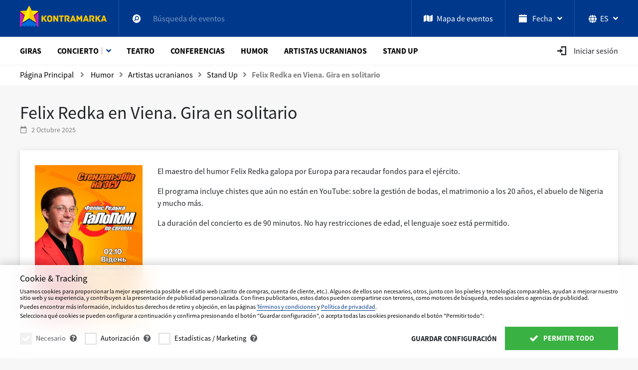

--- FILE ---
content_type: text/html; charset=UTF-8
request_url: https://www.kontramarka.com/es/tickets-felix-redka-vienna/
body_size: 19635
content:
<!DOCTYPE html>
<html>
<head>
    <meta http-equiv="Content-Type" content="text/html; charset=utf-8" />
	<title>Felix Redka. Gira en solitario: Viena, 02.10.2025. Kontramarka.com</title>
	<meta name="description" content="Pida entradas en línea para el concierto de stand-up Felix Redka a precio de ganga en Kontramarka.com ✔ Envío gratuito de eTicket a su correo electrónico." />
	<meta property="og:locale" content="es_US" />
	<meta property="og:title" content="Felix Redka. Gira en solitario: Viena, 02.10.2025. Kontramarka.com" />
	<meta property="og:description" content="Pida entradas en línea para el concierto de stand-up Felix Redka a precio de ganga en Kontramarka.com ✔ Envío gratuito de eTicket a su correo electrónico." />
	<meta property="og:url" content="" />
	<meta property="og:image" content="" />
	
	<link rel="canonical" href="https://www.kontramarka.com/es/tickets-felix-redka-vienna/"/>

    <link rel="alternate" href="https://www.kontramarka.com/tickets-felix-redka-vienna/" hreflang="en"/>
    <link rel="alternate" href="https://www.kontramarka.com/ua/tickets-felix-redka-vienna/" hreflang="uk"/>
    <link rel="alternate" href="https://www.kontramarka.com/fr/tickets-felix-redka-vienna/" hreflang="fr"/>
    <link rel="alternate" href="https://www.kontramarka.com/es/tickets-felix-redka-vienna/" hreflang="es"/>
    <link rel="alternate" href="https://www.kontramarka.com/it/tickets-felix-redka-vienna/" hreflang="it"/>
    <link rel="alternate" href="https://www.kontramarka.com/pl/tickets-felix-redka-vienna/" hreflang="pl"/>
    <link rel="alternate" href="https://www.kontramarka.com/cz/tickets-felix-redka-vienna/" hreflang="cs"/>
    <link rel="alternate" href="https://www.kontramarka.com/ru/tickets-felix-redka-vienna/" hreflang="ru"/>
    <link rel="alternate" href="https://www.kontramarka.com/tickets-felix-redka-vienna/" hreflang="x-default"/>
    

    <meta name="viewport" content="width=device-width, initial-scale=1, shrink-to-fit=no">
    <meta http-equiv="X-UA-Compatible" content="ie=edge">
    <link rel="shortcut icon" href="/favicon/favicon.ico"/>

    <link href="/dist/fonts/source-sans-pro/SourceSansPro-Regular.otf" rel="application/font-sfnt" media="all"/>
    <link href="/dist/fonts/source-sans-pro/SourceSansPro-Bold.otf" rel="application/font-sfnt" media="all"/>
    <link href="/dist/fonts/source-sans-pro/SourceSansPro-Light.otf" rel="application/font-sfnt" media="all"/>
    <link href="/dist/fonts/font-awesome/fontawesome-webfont.woff2" rel="application/octet-stream" media="all"/>
    <link href="/dist/fonts/kontramarka-icons/kontramarka-icons.woff2" rel="application/octet-stream" media="all"/>

    <link rel="apple-touch-icon" sizes="180x180" href="/favicon/apple-touch-icon.png?v=xQzja549xG">
    <link rel="icon" type="image/png" sizes="32x32" href="/favicon/favicon-32x32.png?v=xQzja549xG">
    <link rel="icon" type="image/png" sizes="16x16" href="/favicon/favicon-16x16.png?v=xQzja549xG">
    <link rel="manifest" href="/favicon/site.webmanifest?v=xQzja549xG">
    <link rel="mask-icon" href="/favicon/safari-pinned-tab.svg?v=xQzja549xG" color="#00398c">
    <link rel="shortcut icon" href="/favicon/favicon.ico?v=xQzja549xG">
    <meta name="msapplication-TileColor" content="#00398c">
    <meta name="msapplication-config" content="/favicon/browserconfig.xml?v=xQzja549xG">
    <meta name="theme-color" content="#ffffff">

    <link rel="stylesheet" href="/dist/css/style.bundle.css?v=000056">
    <style>
        header input,
        header button,
        header select {
            background: none;
        }
    </style>

    <script src="/dist/js/jquery-3.5.1.min.js"></script>
    <script src="/dist/js/jquery.cookie.js"></script>

    <!-- COOKIES -->
    <script src="/dist/js/cookie-scopes.js?v=000056"></script>
    <script src="/dist/js/cookie-functions.js?v=000056"></script>
    <script>
        let cookieConsent = undefined;
        let cookieConsentConfig = undefined;
        let lsCookieConsentConfig = localStorage.getItem('cookieConsent');
        if (lsCookieConsentConfig && typeof lsCookieConsentConfig == 'string') {
            cookieConsentConfig = JSON.parse(lsCookieConsentConfig);
            if (lsCookieConsentConfig.essential) {
                localStorage.removeItem('cookieConsent');
                lsCookieConsentConfig = null;
            } else {
                cookieConsent = getCookie('cookieConsent');
            }
        } else deleteCookie('cookieConsent');

        window.dataLayer = window.dataLayer || [];
        function gtag () { dataLayer.push(arguments) }
        gtag('consent', 'default', getGoogleCookieConsent())
    </script>

    <!-- Google Tag Manager -->
    <script>
        (function(w,d,s,l,i){
            w[l]=w[l]||[];
            w[l].push({
                'gtm.start': new Date().getTime(),
                event:'gtm.js'
            });
            var f=d.getElementsByTagName(s)[0],
                j=d.createElement(s),
                dl=l!='dataLayer'?'&l='+l:'';
            j.async=true;
            j.src = 'https://www.googletagmanager.com/gtm.js?id='+i+dl;
            if (cookieConsent && cookieConsentConfig.preferences[getScopeByService('gtm')]) f.parentNode.insertBefore(j,f);
        })(window,document,'script','dataLayer','GTM-549DCFH');
    </script>
    <!-- End Google Tag Manager -->

    <!-- Google Tag Manager (noscript) -->
    <noscript>
        <iframe
            src="https://www.googletagmanager.com/ns.html?id=GTM-549DCFH"
            height="0" width="0" style="display:none;visibility:hidden">
        </iframe>
    </noscript>
    <!-- End Google Tag Manager (noscript) -->

    <!-- TrustPilot -->
    <script>
        (function(w,d,s,r,n){w.TrustpilotObject=n;w[n]=w[n]||function(){(w[n].q=w[n].q||[]).push(arguments)};
            a=d.createElement(s);a.async=1;a.src=r;a.type='text/java'+s;f=d.getElementsByTagName(s)[0];
            f.parentNode.insertBefore(a,f)})(window,document,'script', 'https://invitejs.trustpilot.com/tp.min.js', 'tp');
        tp('register', 'bzCqqgWEryGSTJc0');
    </script>

    <!-- Data Layer -->
    <script>window.dataLayer = window.dataLayer || [];</script>
    <script src="/dist/js/dataLayers.js"></script>
</head>

<body>

<script src="/static/js/lang_es.js?v=000056"></script>
<script>
    jQuery.event.special.touchstart = {
        setup: function( _, ns, handle ) {
            this.addEventListener("touchstart", handle, { passive: !ns.includes("noPreventDefault") });
        }
    };
    jQuery.event.special.touchmove = {
        setup: function( _, ns, handle ) {
            this.addEventListener("touchmove", handle, { passive: !ns.includes("noPreventDefault") });
        }
    };
    jQuery.event.special.wheel = {
        setup: function( _, ns, handle ){
            this.addEventListener("wheel", handle, { passive: true });
        }
    };
    jQuery.event.special.mousewheel = {
        setup: function( _, ns, handle ){
            this.addEventListener("mousewheel", handle, { passive: true });
        }
    };
    jQuery.event.special.scroll = {
        setup: function( _, ns, handle ){
            this.addEventListener("scroll", handle, { passive: true });
        }
    };
</script>

<div class="curtain">
    <div class="curtain-info">
        <div class="spinner spinner-square-clockwise">
            <div></div>
            <div></div>
            <div></div>
            <div></div>
            <div></div>
            <div></div>
            <div></div>
            <div></div>
        </div>
        <p class="mt-3">Cargando…<br>Espera, por favor</p>
    </div>
</div>


<header>


    <section id="topMenu" class="navbar-wrapper bg-secondary" style="z-index: 300;">
    <div class="container">
        <nav class="navbar">
            <a class="navbar-brand" href="/es/"></a>
            <div class="navbar-nav extensible" id="navbar">
                <ul class="extensible__items-list">
                    <li class="nav-item extensible__item search">
                        <a class="nav-link extensible__item-link extensible__item-toggler">
                            <i class="icon-search"></i>
                        </a>
                        <div class="extensible__item--input">
                            <!-- Поиск движком по mySql-->
<form method="get" id="search" action="/es/search-result/" autocomplete="off">
    <input name="q" type="text" placeholder="Búsqueda de eventos">
    <button type="submit" hidden>Search</button>
</form>
<div id="result-fast-search" class="search-dropdown dropdown-menu"></div>
<script>
    var start_search = false;
    $(function(){
        $("input[name=q]").on("keydown", function(e){
            if (e.keyCode === 9) {
                e.preventDefault()
                e.stopPropagation()
                $('.extensible__items-list .close').trigger('click')
                setTimeout(() => {
                    $('.nav-item.extensible__item.search + .nav-item.extensible__item [tabindex]')[0].focus()
                }, 100)
                return
            }
        })
        $("input[name=q]").on("keyup", function(){
            var str = $(this).val();
            if(str.length>=3 && !start_search){
                start_search = true;
                $.post('/router/ajax/search.php', {action:'fast_search', query:str, lang: app.lang}, function(res){

                    if(res.success){
                        $("#result-fast-search").html(res.content).fadeIn("fast");
                        setTimeout(function(){start_search = false;},100);
                    }
                })
            } else $("#result-fast-search").fadeOut("slow");
        });
        $("body").on("click", function(e){
            var t = e.target;
            if(t != $("#result-fast-search")[0] && !$(t).closest("#result-fast-search").length && t != $("input[name=q]")[0]){
                $("#result-fast-search").fadeOut("slow");
            }
        })
        $("#result-fast-search").on("click", function(e){
            e.stopPropagation();
            $("input[name=q]").focus();
        })

        $("input[name=q]").on("focus", function(){
            var str = $(this).val();
            if(str.length>=3) $("#result-fast-search").fadeIn("fast");
        })
        $("input[name=q]").on("blur", function(){
            //$("#result-fast-search").fadeOut("slow");
        })
    })
</script>
                            
                        </div>
                    </li>
                    <li class="nav-item extensible__item">
                        <a class="nav-link extensible__item-link" href="/es/eventsmap/" tabindex="0">
                            <i class="fas fa-map"></i><span class="d-none d-md-inline">Mapa <span class="d-none d-lg-inline">de eventos</span></span>
                        </a>
                    </li>
                    <li class="nav-item extensible__item dropdown date">
                        <a class="nav-link dropdown-toggle extensible__item-link extensible__item-toggler" id="mainMenuDate" data-bs-toggle="dropdown" aria-haspopup="true" aria-expanded="false" tabindex="0">
                            <i class="icon-calendar"></i><span class="d-none d-md-inline">Fecha</span>
                        </a>
                        <div class="dropdown-menu fixed-width" aria-labelledby="mainMenuDate">
                            <div id="calendar" class="calendar">
        <div class="title">
            <a class="prev" onclick="app.listMonth('2025-12', 'es');" title="Mes anterior"></a>
            <a class="month" href="/es/2026-january/">Enero 2026</a>
            <a class="next" onclick="app.listMonth('2026-02', 'es');" title="Próximo mes"></a>
        </div>
        <div class="divider"></div>
        <div class="dates">
            <table class="dates_num" cellpadding="0" cellspacing="0" align="center">
                <thead>
                    <tr class="week">
                        <th>Lunses</th>
                        <th>Martes</th>
                        <th>Miércoles</th>
                        <th>Jueves</th>
                        <th>Viernes</th>
                        <th>Sábado</th>
                        <th>Domingo</th>
                    </tr>
                </thead><tr>
<td align="center" class='tdb'><span>&nbsp;</span></td>
<td align="center" class='tdb'><span>&nbsp;</span></td>
<td align="center" class='tdb'><span>&nbsp;</span></td>
<td align="center"><span>1</span></td>
<td align="center"><span>2</span></td>
<td align="center"><span>3</span></td>
<td align="center"><span>4</span></td>
 </tr>
<tr>
<td align="center"><span>5</span></td>
<td align="center"><span>6</span></td>
<td align="center"><span>7</span></td>
<td align="center"><span>8</span></td>
<td align="center"><span>9</span></td>
<td align="center"><span>10</span></td>
<td align="center"><span>11</span></td>
 </tr>
<tr>
<td align="center"><span>12</span></td>
<td align="center"><span>13</span></td>
<td align="center"><span>14</span></td>
<td align="center"><span>15</span></td>
<td align="center"><span>16</span></td>
<td align="center"><span>17</span></td>
<td align="center"><span>18</span></td>
 </tr>
<tr>
<td align="center"><span>19</span></td>
<td align="center"><span>20</span></td>
<td align="center"><span>21</span></td>
<td align="center"><span>22</span></td>
<td align="center"><span>23</span></td>
<td align="center"><span>24</span></td>
<td align="center"><span>25</span></td>
 </tr>
<tr>
<td align="center"><span>26</span></td>
<td align="center"><span>27</span></td>
<td align="center"><a href="/es/date/2026-01-28/">28</a></td>
<td align="center"><a href="/es/date/2026-01-29/">29</a></td>
<td align="center"><a href="/es/date/2026-01-30/">30</a></td>
<td align="center"><a href="/es/date/2026-01-31/">31</a></td>
<td align="center" class='tdb'><span>&nbsp;</span></td>
 </tr>
</table></div></div>
                        </div>
                    </li>
                    
                    <select name="city" id="main_menu_city" class="d-none" style="display: none;"><option value="">Ciudad</option><optgroup label="Austria" data-img="/dist/images/flags/austria.svg"><option value="111" data-url="/es/city/dornbirn/">Dornbirn</option><option value="110" data-url="/es/city/graz/">Graz</option><option value="75" data-url="/es/city/innsbruck/">Innsbruck</option><option value="109" data-url="/es/city/st.-poelten/">St. Pölten</option><option value="48" data-url="/es/city/vienna/">Viena</option><option value="108" data-url="/es/city/villach/">Villach</option><option value="112" data-url="/es/city/wels-sterreich/">Wels (Österreich)</option></optgroup><optgroup label="Belgium" data-img="/dist/images/flags/belgium.svg"><option value="5" data-url="/es/city/antwerp/">Amberes</option><option value="13" data-url="/es/city/brussels/">Bruselas</option></optgroup><optgroup label="Czech Rep." data-img="/dist/images/flags/czech-rep..svg"><option value="12" data-url="/es/city/brno/">Brno</option><option value="40" data-url="/es/city/prague/">Praga</option></optgroup><optgroup label="Denmark" data-img="/dist/images/flags/denmark.svg"><option value="101" data-url="/es/city/aarhus/">Aarhus</option><option value="16" data-url="/es/city/copenhagen/">Copenhague</option></optgroup><optgroup label="Estonia" data-img="/dist/images/flags/estonia.svg"><option value="116" data-url="/es/city/narva/">Narva</option><option value="44" data-url="/es/city/tallinn/">Tallin</option></optgroup><optgroup label="Finland" data-img="/dist/images/flags/finland.svg"><option value="25" data-url="/es/city/helsinki/">Helsinki</option></optgroup><optgroup label="France" data-img="/dist/images/flags/france.svg"><option value="39" data-url="/es/city/paris/">París</option></optgroup><optgroup label="Netherlands" data-img="/dist/images/flags/netherlands.svg"><option value="3" data-url="/es/city/amsterdam/">Ámsterdam</option></optgroup><optgroup label="Hungary" data-img="/dist/images/flags/hungary.svg"><option value="14" data-url="/es/city/budapest/">Budapest</option></optgroup><optgroup label="Italy" data-img="/dist/images/flags/italy.svg"><option value="93" data-url="/es/city/bologna/">Bolonia</option><option value="36" data-url="/es/city/milan/">Milan</option><option value="115" data-url="/es/city/napoli/">Nápoles</option><option value="92" data-url="/es/city/rome/">Roma</option></optgroup><optgroup label="Latvia" data-img="/dist/images/flags/latvia.svg"><option value="42" data-url="/es/city/riga/">Riga</option></optgroup><optgroup label="Lithuania" data-img="/dist/images/flags/lithuania.svg"><option value="49" data-url="/es/city/vilnius/">Vilna</option></optgroup><optgroup label="Luxembourg" data-img="/dist/images/flags/luxembourg.svg"><option value="74" data-url="/es/city/esch-sur-alzette-luxemburg/">Esch-sur-Alzette (Luxemburg)</option><option value="79" data-url="/es/city/luxembourg/">Luxemburgo</option></optgroup><optgroup label="Norway" data-img="/dist/images/flags/norway.svg"><option value="69" data-url="/es/city/oslo/">Oslo</option></optgroup><optgroup label="Poland" data-img="/dist/images/flags/poland.svg"><option value="19" data-url="/es/city/gdansk/">Gdansk</option><option value="82" data-url="/es/city/katowice/">Katowice</option><option value="28" data-url="/es/city/krakow/">Cracovia</option><option value="65" data-url="/es/city/poznan/">Poznan</option><option value="50" data-url="/es/city/warszawa/">Varsovia</option><option value="52" data-url="/es/city/wroclaw/">Breslavia</option></optgroup><optgroup label="Slovakia" data-img="/dist/images/flags/slovakia.svg"><option value="11" data-url="/es/city/bratislava/">Bratislava</option></optgroup><optgroup label="Spain" data-img="/dist/images/flags/spain.svg"><option value="2" data-url="/es/city/alicante/">Alicante</option><option value="6" data-url="/es/city/barcelona/">Barcelona</option><option value="114" data-url="/es/city/bilbao/">Bilbao</option><option value="67" data-url="/es/city/madrid/">Madrid</option><option value="77" data-url="/es/city/malaga/">Málaga</option><option value="47" data-url="/es/city/valencia/">Valencia</option></optgroup><optgroup label="Sweden" data-img="/dist/images/flags/sweden.svg"><option value="80" data-url="/es/city/stockholm/">Estocolmo</option></optgroup><optgroup label="Switzerland" data-img="/dist/images/flags/switzerland.svg"><option value="7" data-url="/es/city/basel/">Basilea</option><option value="10" data-url="/es/city/bern/">Berna</option><option value="20" data-url="/es/city/geneva/">Ginebra</option><option value="54" data-url="/es/city/zurich/">Zúrich</option></optgroup><optgroup label="United Kingdom" data-img="/dist/images/flags/united-kingdom.svg"><option value="32" data-url="/es/city/london/">Londres</option></optgroup><optgroup label="Malta" data-img="/dist/images/flags/malta.svg"><option value="105" data-url="/es/city/sliema-malta/">Sliema (Malta)</option></optgroup><optgroup label="Cyprus" data-img="/dist/images/flags/cyprus.svg"><option value="30" data-url="/es/city/limassol/">Limassol</option></optgroup><optgroup label="Portugal" data-img="/dist/images/flags/portugal.svg"><option value="31" data-url="/es/city/lisbon/">Lisboa</option><option value="90" data-url="/es/city/porto/">Porto</option></optgroup><optgroup label="Croatia" data-img="/dist/images/flags/croatia.svg"><option value="98" data-url="/es/city/zagreb/">Zagreb</option></optgroup><optgroup label="Liechtenstein" data-img="/dist/images/flags/liechtenstein.svg"><option value="107" data-url="/es/city/vaduz/">Vaduz</option></optgroup></select>
                    <li class="nav-item extensible__item dropdown lang-select ms-auto">
                        <a class="lang curr-lang nav-link dropdown-toggle extensible__item-link extensible__item-toggler" id="topMenuLangSelect" data-bs-toggle="dropdown" aria-haspopup="true" aria-expanded="false" tabindex="0">
                            <span class="d-inline-block">
                                <span class="p-1">
                                    <svg xmlns="http://www.w3.org/2000/svg" viewBox="0 0 512 512" height="16" style="margin-top: -2px;">
                                        <path fill="currentColor" d="M352 256C352 278.2 350.8 299.6 348.7 320H163.3C161.2 299.6 159.1 278.2 159.1 256C159.1 233.8 161.2 212.4 163.3 192H348.7C350.8 212.4 352 233.8 352 256zM503.9 192C509.2 212.5 512 233.9 512 256C512 278.1 509.2 299.5 503.9 320H380.8C382.9 299.4 384 277.1 384 256C384 234 382.9 212.6 380.8 192H503.9zM493.4 160H376.7C366.7 96.14 346.9 42.62 321.4 8.442C399.8 29.09 463.4 85.94 493.4 160zM344.3 160H167.7C173.8 123.6 183.2 91.38 194.7 65.35C205.2 41.74 216.9 24.61 228.2 13.81C239.4 3.178 248.7 0 256 0C263.3 0 272.6 3.178 283.8 13.81C295.1 24.61 306.8 41.74 317.3 65.35C328.8 91.38 338.2 123.6 344.3 160H344.3zM18.61 160C48.59 85.94 112.2 29.09 190.6 8.442C165.1 42.62 145.3 96.14 135.3 160H18.61zM131.2 192C129.1 212.6 127.1 234 127.1 256C127.1 277.1 129.1 299.4 131.2 320H8.065C2.8 299.5 0 278.1 0 256C0 233.9 2.8 212.5 8.065 192H131.2zM194.7 446.6C183.2 420.6 173.8 388.4 167.7 352H344.3C338.2 388.4 328.8 420.6 317.3 446.6C306.8 470.3 295.1 487.4 283.8 498.2C272.6 508.8 263.3 512 255.1 512C248.7 512 239.4 508.8 228.2 498.2C216.9 487.4 205.2 470.3 194.7 446.6H194.7zM190.6 503.6C112.2 482.9 48.59 426.1 18.61 352H135.3C145.3 415.9 165.1 469.4 190.6 503.6V503.6zM321.4 503.6C346.9 469.4 366.7 415.9 376.7 352H493.4C463.4 426.1 399.8 482.9 321.4 503.6V503.6z"/>
                                    </svg>
                                </span>
                                <span class="d-none d-xl-inline text-uppercase">es</span>
                            </span>
                        </a>
                        <ul class="dropdown-menu dropdown-menu-right" aria-labelledby="topMenuLangSelect">
                            
                            <li class="dropdown-item active">
                                <a lang="en" href="javascript:;" class="lang" data-lang-val="en">
                                    <span>English</span>
                                </a>
                            </li>
                            
                            <li class="dropdown-item">
                                <a lang="fr" href="javascript:;" class="lang" data-lang-val="fr">
                                    <span>Français</span>
                                </a>
                            </li>
                            <li class="dropdown-item active">
                                <a lang="es" href="javascript:;" class="lang" data-lang-val="es">
                                    <span>Español</span>
                                </a>
                            </li>
                            <li class="dropdown-item">
                                <a lang="pl" href="javascript:;" class="lang" data-lang-val="pl">
                                    <span>Polski</span>
                                </a>
                            </li>
                            <li class="dropdown-item">
                                <a lang="it" href="javascript:;" class="lang" data-lang-val="it">
                                    <span>Italiano</span>
                                </a>
                            </li>
                            <li class="dropdown-item">
                                <a lang="cz" href="javascript:;" class="lang" data-lang-val="cz">
                                    <span>Čeština</span>
                                </a>
                            </li>
                            <li class="dropdown-item">
                                <a lang="ua" href="javascript:;" class="lang" data-lang-val="ua">
                                    <span>Українська</span>
                                </a>
                            </li>
                            
                            <li class="dropdown-item">
                                <a lang="ru" href="javascript:;" class="lang" data-lang-val="ru">
                                    <span>Русский</span>
                                </a>
                            </li>
                        </ul>
                    </li>
                    <li class="close">&times;</li>
                </ul>
            </div>
            <a class="navbar-close-nav d-none">&times;</a>
        </nav>
    </div>
</section>



    <style>
    .menu-item.optional.dropdown > a,
    .menu-item.optional.dropdown > button {
        display: flex;
        flex-shrink: 0;
    }
</style>

<section id="mainMenu">
    <div class="container">
        <div class="main-menu">

             <a href="/es/" class="menu-item logo optional out"></a>
            

            
            <!-- first toggler -->
            <a class="menu-toggler collapsed d-lg-none me-auto" data-bs-toggle="collapse" href="#mainMenuCategories" aria-expanded="false" aria-controls="mainMenuCategories">
                <span class="d-none d-sm-inline">Menú</span>
            </a>

            <div class="menu-item optional out dropdown reference date ms-4">
                <a id="mainMenuDate" data-bs-toggle="dropdown" data-flip="false" data-bs-reference="parent" data-bs-offset="0,0">
                    <i class="icon-calendar"></i><span class="d-none d-xl-inline ms-1">Fecha</span>
                </a>
                <div class="dropdown-menu fixed-width" aria-labelledby="mainMenuDate">
                    <div id="mainMenuCalendar" class="calendar">
        <div class="title">
            <a class="prev" onclick="app.listMonth('2025-12', 'es');" title="Mes anterior"></a>
            <a class="month" href="/es/2026-january/">Enero 2026</a>
            <a class="next" onclick="app.listMonth('2026-02', 'es');" title="Próximo mes"></a>
        </div>
        <div class="divider"></div>
        <div class="dates">
            <table class="dates_num" cellpadding="0" cellspacing="0" align="center">
                <thead>
                    <tr class="week">
                        <th>Lunses</th>
                        <th>Martes</th>
                        <th>Miércoles</th>
                        <th>Jueves</th>
                        <th>Viernes</th>
                        <th>Sábado</th>
                        <th>Domingo</th>
                    </tr>
                </thead><tr>
<td align="center" class='tdb'><span>&nbsp;</span></td>
<td align="center" class='tdb'><span>&nbsp;</span></td>
<td align="center" class='tdb'><span>&nbsp;</span></td>
<td align="center"><span>1</span></td>
<td align="center"><span>2</span></td>
<td align="center"><span>3</span></td>
<td align="center"><span>4</span></td>
 </tr>
<tr>
<td align="center"><span>5</span></td>
<td align="center"><span>6</span></td>
<td align="center"><span>7</span></td>
<td align="center"><span>8</span></td>
<td align="center"><span>9</span></td>
<td align="center"><span>10</span></td>
<td align="center"><span>11</span></td>
 </tr>
<tr>
<td align="center"><span>12</span></td>
<td align="center"><span>13</span></td>
<td align="center"><span>14</span></td>
<td align="center"><span>15</span></td>
<td align="center"><span>16</span></td>
<td align="center"><span>17</span></td>
<td align="center"><span>18</span></td>
 </tr>
<tr>
<td align="center"><span>19</span></td>
<td align="center"><span>20</span></td>
<td align="center"><span>21</span></td>
<td align="center"><span>22</span></td>
<td align="center"><span>23</span></td>
<td align="center"><span>24</span></td>
<td align="center"><span>25</span></td>
 </tr>
<tr>
<td align="center"><span>26</span></td>
<td align="center"><span>27</span></td>
<td align="center"><a href="/es/date/2026-01-28/">28</a></td>
<td align="center"><a href="/es/date/2026-01-29/">29</a></td>
<td align="center"><a href="/es/date/2026-01-30/">30</a></td>
<td align="center"><a href="/es/date/2026-01-31/">31</a></td>
<td align="center" class='tdb'><span>&nbsp;</span></td>
 </tr>
</table></div></div>
                </div>
            </div>
            
            <select name="city" id="main_menu_city" class="d-none" style="display: none;"><option value="">Ciudad</option><optgroup label="Austria" data-img="/dist/images/flags/austria.svg"><option value="111" data-url="/es/city/dornbirn/">Dornbirn</option><option value="110" data-url="/es/city/graz/">Graz</option><option value="75" data-url="/es/city/innsbruck/">Innsbruck</option><option value="109" data-url="/es/city/st.-poelten/">St. Pölten</option><option value="48" data-url="/es/city/vienna/">Viena</option><option value="108" data-url="/es/city/villach/">Villach</option><option value="112" data-url="/es/city/wels-sterreich/">Wels (Österreich)</option></optgroup><optgroup label="Belgium" data-img="/dist/images/flags/belgium.svg"><option value="5" data-url="/es/city/antwerp/">Amberes</option><option value="13" data-url="/es/city/brussels/">Bruselas</option></optgroup><optgroup label="Czech Rep." data-img="/dist/images/flags/czech-rep..svg"><option value="12" data-url="/es/city/brno/">Brno</option><option value="40" data-url="/es/city/prague/">Praga</option></optgroup><optgroup label="Denmark" data-img="/dist/images/flags/denmark.svg"><option value="101" data-url="/es/city/aarhus/">Aarhus</option><option value="16" data-url="/es/city/copenhagen/">Copenhague</option></optgroup><optgroup label="Estonia" data-img="/dist/images/flags/estonia.svg"><option value="116" data-url="/es/city/narva/">Narva</option><option value="44" data-url="/es/city/tallinn/">Tallin</option></optgroup><optgroup label="Finland" data-img="/dist/images/flags/finland.svg"><option value="25" data-url="/es/city/helsinki/">Helsinki</option></optgroup><optgroup label="France" data-img="/dist/images/flags/france.svg"><option value="39" data-url="/es/city/paris/">París</option></optgroup><optgroup label="Netherlands" data-img="/dist/images/flags/netherlands.svg"><option value="3" data-url="/es/city/amsterdam/">Ámsterdam</option></optgroup><optgroup label="Hungary" data-img="/dist/images/flags/hungary.svg"><option value="14" data-url="/es/city/budapest/">Budapest</option></optgroup><optgroup label="Italy" data-img="/dist/images/flags/italy.svg"><option value="93" data-url="/es/city/bologna/">Bolonia</option><option value="36" data-url="/es/city/milan/">Milan</option><option value="115" data-url="/es/city/napoli/">Nápoles</option><option value="92" data-url="/es/city/rome/">Roma</option></optgroup><optgroup label="Latvia" data-img="/dist/images/flags/latvia.svg"><option value="42" data-url="/es/city/riga/">Riga</option></optgroup><optgroup label="Lithuania" data-img="/dist/images/flags/lithuania.svg"><option value="49" data-url="/es/city/vilnius/">Vilna</option></optgroup><optgroup label="Luxembourg" data-img="/dist/images/flags/luxembourg.svg"><option value="74" data-url="/es/city/esch-sur-alzette-luxemburg/">Esch-sur-Alzette (Luxemburg)</option><option value="79" data-url="/es/city/luxembourg/">Luxemburgo</option></optgroup><optgroup label="Norway" data-img="/dist/images/flags/norway.svg"><option value="69" data-url="/es/city/oslo/">Oslo</option></optgroup><optgroup label="Poland" data-img="/dist/images/flags/poland.svg"><option value="19" data-url="/es/city/gdansk/">Gdansk</option><option value="82" data-url="/es/city/katowice/">Katowice</option><option value="28" data-url="/es/city/krakow/">Cracovia</option><option value="65" data-url="/es/city/poznan/">Poznan</option><option value="50" data-url="/es/city/warszawa/">Varsovia</option><option value="52" data-url="/es/city/wroclaw/">Breslavia</option></optgroup><optgroup label="Slovakia" data-img="/dist/images/flags/slovakia.svg"><option value="11" data-url="/es/city/bratislava/">Bratislava</option></optgroup><optgroup label="Spain" data-img="/dist/images/flags/spain.svg"><option value="2" data-url="/es/city/alicante/">Alicante</option><option value="6" data-url="/es/city/barcelona/">Barcelona</option><option value="114" data-url="/es/city/bilbao/">Bilbao</option><option value="67" data-url="/es/city/madrid/">Madrid</option><option value="77" data-url="/es/city/malaga/">Málaga</option><option value="47" data-url="/es/city/valencia/">Valencia</option></optgroup><optgroup label="Sweden" data-img="/dist/images/flags/sweden.svg"><option value="80" data-url="/es/city/stockholm/">Estocolmo</option></optgroup><optgroup label="Switzerland" data-img="/dist/images/flags/switzerland.svg"><option value="7" data-url="/es/city/basel/">Basilea</option><option value="10" data-url="/es/city/bern/">Berna</option><option value="20" data-url="/es/city/geneva/">Ginebra</option><option value="54" data-url="/es/city/zurich/">Zúrich</option></optgroup><optgroup label="United Kingdom" data-img="/dist/images/flags/united-kingdom.svg"><option value="32" data-url="/es/city/london/">Londres</option></optgroup><optgroup label="Malta" data-img="/dist/images/flags/malta.svg"><option value="105" data-url="/es/city/sliema-malta/">Sliema (Malta)</option></optgroup><optgroup label="Cyprus" data-img="/dist/images/flags/cyprus.svg"><option value="30" data-url="/es/city/limassol/">Limassol</option></optgroup><optgroup label="Portugal" data-img="/dist/images/flags/portugal.svg"><option value="31" data-url="/es/city/lisbon/">Lisboa</option><option value="90" data-url="/es/city/porto/">Porto</option></optgroup><optgroup label="Croatia" data-img="/dist/images/flags/croatia.svg"><option value="98" data-url="/es/city/zagreb/">Zagreb</option></optgroup><optgroup label="Liechtenstein" data-img="/dist/images/flags/liechtenstein.svg"><option value="107" data-url="/es/city/vaduz/">Vaduz</option></optgroup></select>
            

            

            

            <!-- Профиль и авторизация -->
            <div class="dropdown menu-item profile p-0 d-none" id="profileDropdown">
                <a href="#" class="menu-item profile m-0" id="profileToggle" data-bs-toggle="dropdown" data-flip="false" aria-haspopup="true" aria-expanded="false">
                    <span class="avatar cover-box" data-user-avatar="{user_avatar}">
                        
                    </span>
                    <span class="nav-item-text d-none d-md-inline ms-2" data-user-name="{user_name}">{user_name}</span>
                </a>
                <div id="profileMenu" class="dropdown-menu dropdown-menu-right py-0" data-container="body" aria-labelledby="profileToggle">
                    <a href="/es/profile/" class="dd-menu-header user-info d-flex my-3">
                        <span class="avatar cover-box me-3" data-user-avatar="{user_avatar}">
                            
                        </span>
                        <span class="d-block user-info__text">
                            <strong class="d-block text-truncate" data-user-fullname="{user_name} {user_surname}">{user_name} {user_surname}</strong>
                            <span class="d-flex text-85 text-muted">
                                <span class="text-truncate" data-user-email="{user_email}">{user_email}</span>
                            </span>
                        </span>
                    </a>
                    <ul class="dd-menu-body">
                        
                        
                        
                        
                        
                        
                        
                        
                        
                        <li class="dropdown-item">
                            <a href="javascript:app.user.logout();">
                                <span class="dropdown-item-icon me-2"><i class="icon-sign-out"></i></span>
                                <span>Cerrar sesión</span>
                            </a>
                        </li>
                    </ul>
                </div>
            </div>
            <a href="javascript:void(0)" class="menu-item login" data-bs-toggle="modal" data-bs-target="#loginModal">
                <i class="icon-sign-in me-2"></i>
                <span class="nav-item-text d-none d-md-inline">Iniciar sesión</span>
            </a>

            
            <!-- categories list -->
            <div class="menu-wrapper draggable-lg-up">
                <div class="drag-fog left d-none d-lg-block"></div>
                <div class="drag-item menu-body collapse" id="mainMenuCategories">
                    <ul class="categories">
                        <li class="nav-item d-lg-none">
                            <a class="nav-link" href="/es/" title="Inicio">
                                <i class="icon-brand-logo colored"></i>Inicio
                            </a>
                        </li>
                        <li class="nav-item">
                            <a class="nav-link" href="/es/tour/" title="Giras">Giras</a>
                        </li>
                        <li id="cat-1" class="nav-item dropdown reference 1">
                    <a class="nav-link" href="/es/concerts/" 
                    title="Concierto">Concierto</a><a class="arrow" data-bs-toggle="dropdown" data-container="body" data-bs-reference="parent"><i class="fa fa-angle-down"></i></a>
                                     <ul class="sub-categories dropdown-menu" aria-labelledby="cat-1"><li class="dropdown-item">
                                <a class="nav-link" href="/es/concerts/rock-concerts/" title="Conciertos de rock">Conciertos de rock</a></li></ul></li><li id="cat-21" class="nav-item">
                    <a class="nav-link" href="/es/theater/" 
                    title="Teatro">Teatro</a></li><li id="cat-2" class="nav-item">
                    <a class="nav-link" href="/es/lectures/" 
                    title="Conferencias">Conferencias</a></li><li id="cat-15" class="nav-item">
                    <a class="nav-link" href="/es/humor/" 
                    title="Humor">Humor</a></li><li id="cat-19" class="nav-item">
                    <a class="nav-link" href="/es/ukrainian-artists/" 
                    title="Artistas ucranianos">Artistas ucranianos</a></li><li id="cat-20" class="nav-item">
                    <a class="nav-link" href="/es/stand-up/" 
                    title="Stand Up">Stand Up</a></li>
                    </ul>
                </div>
                <div class="drag-fog right d-none d-lg-block me-auto"></div>
            </div>
            
        </div>
    </div>
    <div class="loader"></div>
    <canvas id="confetti"></canvas>
</section>

<script>

    $(function(){
        $('#mainMenu .nav-item.dropdown').on('show.bs.dropdown', (e) => {
            $('body').append(
                $(e.target).closest('.dropdown')
                    .find('.dropdown-menu').detach()
            )
        });
    })

</script>

</header>

<main>
    
    
    <section class="breadcrumbs">
    <div class="container">
        <div>
            <span><a href="/es/">Página Principal</a></span>
            <i class="fa fa-angle-right"></i>
            <span><a href="/es/humor/" rel="v:url" property="v:title">Humor</a></span><i class="fa fa-angle-right"></i><span><a href="/es/ukrainian-artists/" rel="v:url" property="v:title">Artistas ucranianos</a></span><i class="fa fa-angle-right"></i><span><a href="/es/stand-up/" rel="v:url" property="v:title">Stand Up</a></span><i class="fa fa-angle-right"></i>Felix Redka en Viena. Gira en solitario
        </div>
    </div>
</section>

<section class="page-block">
    <div class="container">
        <div class="page-title tour__title d-xl-flex">
            <h1 class="mr-auto mb-3 mb-xl-0">
                <span class="d-block">Felix Redka en Viena. Gira en solitario</span>
                <span class="d-block undertitle">2 Octubre 2025</span>
            </h1>
            <div class="addthis_inline_share_toolbox tour__social-buttons ml-xl-3 mt-2" id="tourSocials"></div>
        </div>
        <div class="box tour collapsed">
            <div class="box-body tour__body">
                <div class="tour__wrapper">
                    <div class="tour__pic">
                        <div class="a4 preloading">
                            <img src="/static/img/events/611_vienna-felix-432x610-1.jpg" alt="Felix Redka en Viena. Gira en solitario" title="Felix Redka en Viena. Gira en solitario"/>
                        </div>
                    </div>
                    <div class="tour__desc">
                        
                        
                        
                        
                        
                        <p>El maestro del humor Felix Redka galopa por Europa para recaudar fondos para el ejército.</p><p><span style="color:inherit;">El programa incluye chistes que aún no están en YouTube: sobre la gestión de bodas, el matrimonio a los 20 años, el abuelo de Nigeria y mucho más.</span></p><p><span style="color:inherit;">La duración del concierto es de 90 minutos. No hay restricciones de edad, el lenguaje soez está permitido.</span></p>
                    </div>
                </div>
            </div>
            
            
            
            
            
            
            <a href="javascript:void(0)" class="toggle-body d-block pb-2">
                <div class="btn w-100 btn-text collapsed-only" data-bs-toggle="tooltip" title="Mostrar"><i class="icon-chevron-down"></i></div>
                <div class="btn w-100 btn-text uncollapsed-only" data-bs-toggle="tooltip" title="Ocultar"><i class="icon-chevron-up"></i></div>
            </a>

            
        </div>
    </div>



</section>


<section class="page-block">
    <div class="container">
        <h2 class="page-block-title text-left">Ubicaciones</h2>
        <div class="schedule">
            <div class="schedule position-relative">
    <div id="table-events">
        <div class="schedule__row schedule__row--header">
            <div class="schedule__col schedule__col--date"><i class="icon-calendar"></i> ¿Cuándo?</div>
            <div class="schedule__col schedule__col--place"><i class="icon-map-marker"></i> ¿Dónde?</div>
        </div>
        
        <div class="schedule__row" data-concert-id="10380">
              <div class="schedule__col schedule__col--date">
                  <div class="date">02.10.2025</div>
                  <div class="day">Jueves</div>
                  <div class="time">19:00</div>   
              </div>
              <div class="schedule__col schedule__col--place">
                  <div class="city">Viena</div>
              </div>
              <div class="schedule__col schedule__col--action">
                  <span class="eticket icon-print" data-toggle="tooltip" title=""></span>
                  <span class="btn text-left">La oferta ha terminado</span>
              </div>
        </div>
    </div>
</div>

<script>
    function showEventRow(eventsHtml, toggle){
        let id = $(toggle).data('id') ?? Math.floor(performance.now());
        let rowId = `eventsRow_${id}`;
        let $row = $(`#${rowId}`);
        let $rowCollapse = $row?.find(`#${rowId}_collapse`)

        // create if not exists
        if (!$row.length) {
            id = Math.floor(performance.now());
            rowId = `eventsRow_${ id }`;
            $row = $(`
                <tr id="eventsRow_${ id }" class="events-row">
                    <td colspan="7">
                        <div class="events-row-collapse collapse" id="${ rowId }_collapse">
                            <div class="py-3">${ JSON.parse(atob(eventsHtml)).html }</div>
                        </div>
                    </td>
                </tr>`)
            $row.insertAfter($(toggle).closest("tr"));
            $rowCollapse = $row.find(`#${ rowId }_collapse`)
            $(toggle).data('id', id);

            $rowCollapse.on('show.bs.collapse', function(e) {
                $row.removeClass('d-none')
                $(toggle).addClass('active')
            })
            $rowCollapse.on('hide.bs.collapse', function(e) {
                $(toggle).removeClass('active')
            })
            $rowCollapse.on('hidden.bs.collapse', function(e) {
                // $(toggle).removeClass('active')
                $row.addClass('d-none')
            })
        }

        let isOpen = $rowCollapse.hasClass('show');
        let wannaOpen = !isOpen;
        let notCurrentQuery = isOpen ? '' : `:not([id="${ rowId }_collapse"])`;

        // hide everything that has to be hidden
        let elems = $(`#calendar-events`).find(`.collapse${ notCurrentQuery }, .collapsing${ notCurrentQuery }`);
        console.log(isOpen, wannaOpen, `.collapse${ notCurrentQuery }, .collapsing${ notCurrentQuery }`, elems)
        elems.collapse('hide');

        // open if needed
        if (wannaOpen && $rowCollapse) {
            $rowCollapse.collapse('show')
        }
    }

    function listEventMonth(dateview, lng, eventlist) {
        $.ajax({
            type: "POST",
            url: ajax_url + "listmonth.php",
            data: {
                action: 'get_calendar_events',
                dateview,
                lang: lng,
                //smartphone_detect,
                eventlist
            },
            beforeSend: function() {
                // ShowLoading("Пожалуйста подождите...");
                $('.calendar').addClass('calendar--loading')
            },
            success: function (cal) {
                $("#calendar-events").html(cal);
            },
            error: function () {
                CMSalert('Ошибка Ajax запроса', 'Error');
            },
            complete: function () {
                // HideLoading();
                $('.calendar').removeClass('calendar--loading')
            }
        });
    }

</script>

        </div>
    </div>
</section>





<section class="page-block">
    <div class="container">
        <h2 class="page-block-title">Comentarios de eventos</h2>
        
        <div class="comments">

            
            <h5 class="text-lg-center">
                <a data-bs-toggle="collapse" href="#commentsArea">Mostrar <i class="fa fa-angle-down ml-1"></i></a>
            </h5>
            <div class="collapse remove-toggler-on-show e2e e2e-container" id="commentsArea">
                <div class="box e2e-off-xs-down accent">
                    <div class="box-header" data-bs-toggle="collapse" data-bs-target="#commentForm" aria-expanded="false" aria-controls="commentForm">
                        Dejar un comentario
                    </div>
                    <div class="collapse" id="commentForm">
                        <div class="box-body">
                            <form action="" method="POST" id="addotzivform" class="add_comment_form">
                                
                                <div class="form-group form-group-inline-md-up">
                                    <div class="form-control">
                                        <input type="text" name="com_name" id="addotzivform_name" class="edit bk">
                                        <label for="addotzivform_name" class="placeholder">Introduce tu nombre</label>
                                    </div>
                                    <div class="form-control">
                                        <input type="text" name="com_email" id="addotzivform_email" maxlength="100">
                                        <label for="addotzivform_email" class="placeholder">Tu correo electrónico</label>
                                    </div>
                                    <div class="form-control">
                                        <input type="text" name="com_phone" id="addotzivform_phone" maxlength="100">
                                        <label for="addotzivform_phone" class="placeholder">Tu número de teléfono</label>
                                    </div>
                                </div>
                                
                                <div class="form-group">
                                    <div class="form-control">
                                        <textarea type="text" rows="2" name="com_text" id="addotzivform_text" class="edit bk" style="resize: vertical"></textarea>
                                        <label for="addotzivform_text" class="placeholder">Ingrese sus comentarios</label>
                                    </div>
                                </div>

                                <div class="row no-gutters">
                                    
                                    <div class="col-12 col-md-6 col-lg-5 col-xl-4">
                                        <div class="form-group form-group-inline">
                                            <div class="form-control image-control captcha-img" id="captcha">
                                                <img src="/router/modules/antibot/antibot.php" alt="Activa esta imagen para mostrar el código de seguridad">
                                            </div>
                                            <div class="form-control always-open captcha-input">
                                                <input type="text" name="sec_code" id="addotzivform_captcha" maxlength="10">
                                                <label for="addotzivform_captcha" class="placeholder pull-left">Código</label>
                                                <label for="addotzivform_captcha" class="placeholder pull-right">
                                                    <a onclick="app.event.captcha_reload(this); return false;" href="javascript:void(0)" data-toggle="tooltip" title="Actualizar si el código no está visible"><i class="icon-refresh d-none d-sm-inline"></i> Actualizar</a>
                                                </label>
                                            </div>
                                        </div>

                                    </div>
                                    
                                    <div class="col">
                                        <a href="javascript:void(0)" class="btn btn-lg btn-block btn-primary d-sm-none" onclick="app.event.addOtziv(611,'es');">Enviar</a>
                                        <a href="javascript:void(0)" class="btn btn-lg btn-primary pull-right d-none d-sm-inline-block" onclick="app.event.addOtziv(611,'es');">Enviar</a>
                                    </div>
                                </div>

                            </form>
                        </div>
                    </div>
                </div>
                

                

                
            </div>
            
        </div>
    </div>
</section>
<script>

    $(function(){
        window.app.adjustStories('.tour');
    });

</script>
<script type="application/ld+json">
    {
        "@context": "https://schema.org",
        "@type": "BreadcrumbList",
        "itemListElement": [{
                "@type": "ListItem",
                "position": 1,
                "name": "Home",
                "item": "https://www.kontramarka.com/es/"
            }
            ,
                {
                    "@type": "ListItem",
                    "position": 2,
                    "name": "Humor"
                    ,"item": "https://www.kontramarka.com/es/humor/"
                }
            ,
                {
                    "@type": "ListItem",
                    "position": 3,
                    "name": "Artistas ucranianos"
                    ,"item": "https://www.kontramarka.com/es/ukrainian-artists/"
                }
            ,
                {
                    "@type": "ListItem",
                    "position": 4,
                    "name": "Stand Up"
                    ,"item": "https://www.kontramarka.com/es/stand-up/"
                }
            
        ]
    }
</script>

</main>

<footer class="footer">
    
    
    <section id="subscribe" class="bg-secondary py-3">
    <div class="container align-items-start">
        <div class="title flex-shrink-0 py-3">¿Quieres estar al tanto de las últimas noticias?</div>
        <div class="form flex-shrink-1">
            <form id="subscribeform" onsubmit="return false;">
                <div class="form-field">
                    <div class="input-group">
                        <div class="form-control border-0">
                            <input type="email" name="email" id="subscribe_email">
                            <label for="subscribe_email" class="placeholder centered">Ingresar correo electrónico</label>
                        </div>
                        <button class="btn btn-primary" type="submit" >Suscribirse</button>
                    </div>
                </div>
            </form>
        </div>
        <div class="secure flex-shrink-0 py-3">
            <i class="icon-secure"></i><span>¡No es spam!</span>
        </div>
    </div>
</section>
    <section id="footMenu" class="bg-white">
    <div class="container">
        <div class="row">
            <div class="col-lg-7 col-xl-8">
                <div class="row">
                    <div class="col-sm-4 d-none d-sm-block">
                        <div class="h4 foot-menu-section-name">Categorías</div>
                        <ul class="links-list">
                            <li><a href="/es/">Todos los eventos</a></li>
                            <li><a href="/es/concerts/">Conciertos</a></li>
                            <li><a href="/es/theater/">Teatros</a></li>
                            <li><a href="/es/shows-and-musicals/">Espectáculos y musicales</a></li>
                            <li><a href="/es/children/">Para niños</a></li>
                            <li><a href="/es/humor/">Comedia</a></li>
                            <li><a href="/es/archive/">Archivo</a></li>
                        </ul>
                    </div>
                    <div class="col-sm-4 d-none d-sm-block">
                        <div class="h4 foot-menu-section-name">Servicio</div>
                        <ul class="links-list">

                            <li><a href="/es/event-cancelled/">Cancelaciones, reprogramaciones</a></li>
                            <li><a href="/es/payment-and-delivery/">Pago y entrega</a></li>

                            <li><a href="/es/print-at-home-ticket/">eTicket</a></li>
                            <li><a href="/es/sell-your-event/">Organizadores</a></li>
                            <li><a href="/es/affiliate/">Programa de afiliados</a></li>
                        </ul>
                    </div>
                    <div class="col-sm-4 d-none d-sm-block foot-menu-col-info">
                        <div class="h4 foot-menu-section-name">Kontramarka.com</div>
                        <ul class="links-list">
                            <li><a href="/es/contacts/">contactos</a></li>
                            <li><a href="/es/about/">Acerca de</a></li>

                            <li><a href="/es/privacy-policy/">Política de privacidad</a></li>
                            <li><a href="/es/terms-and-conditions/">Condiciones generales</a></li>
                            <li><a href="/es/ticket-refund/">Reembolso de boleto</a></li>
                            <li><a href="/es/imprint/">Datos iniciales</a></li>




                        </ul>
                    </div>
                    <div class="col-12 d-sm-none">
                        <div id="footMenuAccordion" role="tablist" class="hidden-sm">
                            <div class="foot-menu-block">
                                <div class="h4 foot-menu-section-name"><a data-bs-toggle="collapse" href="#footMenu_categories" aria-expanded="false" aria-controls="footMenu_categories">Categorías</a></div>
                                <div id="footMenu_categories" class="collapse" role="tabpanel" data-parent="#footMenuAccordion">
                                    <ul class="links-list">
                                        <ul class="links-list">
                                            <li><a href="/es/">Todos los eventos</a></li>
                                            <li><a href="/es/concerts/">Conciertos</a></li>
                                            <li><a href="/es/theater/">Teatros</a></li>
                                            <li><a href="/es/shows-and-musicals/">Espectáculos y musicales</a></li>
                                            <li><a href="/es/children/">Para niños</a></li>
                                            <li><a href="/es/humor/">Comedia</a></li>
                                            <li><a href="/es/archive/">Archivo</a></li>
                                        </ul>
                                    </ul>
                                </div>
                            </div>
                            <div class="divider e2e"></div>
                            <div class="foot-menu-block">
                                <div class="h4 foot-menu-section-name"><a data-bs-toggle="collapse" href="#footMenu_service" aria-expanded="false" aria-controls="footMenu_service">Servicio</a></div>
                                <div id="footMenu_service" class="collapse" role="tabpanel" data-parent="#footMenuAccordion">
                                    <ul class="links-list">

                                        <li><a href="/es/event-cancelled/">Cancelaciones, reprogramaciones</a></li>
                                        <li><a href="/es/payment-and-delivery/">Pago y entrega</a></li>


                                        <li><a href="/es/print-at-home-ticket/">eTicket</a></li>
                                        <li><a href="/es/sell-your-event/">Organizadores</a></li>
                                        <li><a href="/es/affiliate/">Programa de afiliados</a></li>


                                    </ul>
                                </div>
                            </div>
                            <div class="divider e2e"></div>
                            <div class="foot-menu-block">
                                <div class="h4 foot-menu-section-name"><a data-bs-toggle="collapse" href="#footMenu_info" aria-expanded="false" aria-controls="footMenu_info">Kontramarka.com</a></div>
                                <div id="footMenu_info" class="collapse" role="tabpanel" data-parent="#footMenuAccordion">
                                    <ul class="links-list">
                                        <li><a href="/es/contacts/">contactos</a></li>
                                        <li><a href="/es/about/">Acerca de</a></li>

                                        <li><a href="/es/privacy-policy/">Política de privacidad</a></li>
                                        <li><a href="/es/terms-and-conditions/">Condiciones generales</a></li>
                                        <li><a href="/es/ticket-refund/">Reembolso de boleto</a></li>
                                        <li><a href="/es/imprint/">Datos iniciales</a></li>





                                    </ul>
                                </div>
                            </div>
                            <div class="divider e2e"></div>
                        </div>
                    </div>
                </div>
            </div>
            <div class="d-none d-lg-block col-lg-5 col-xl-4 foot-menu-col-facebook">
                <div id="facebookWidget"></div>
                <div id="MyCustomTrustbadge" class="w-100 mt-lg-3" style="height: 80px;"></div>
            </div>
        </div>
    </div>
</section>
    
    

    <section id="footInfo" class="bg-white">
    <div class="container">
        <div class="copyright">
            <div class="d-flex flex-column flex-lg-row align-items-center justify-content-between">
                
                <div class="order-3 d-none d-md-block ">
                    <ul class="payment-methods">
                        <li class="method" data-bs-toggle="tooltip" title="Visa">
                            <svg xmlns="http://www.w3.org/2000/svg"
                                 width="48"
                                 height="26"
                                 viewBox="0 0 1000 324.68351"
                                 xml:space="preserve"
                                 style="overflow:visible">
                                        <defs id="defs3737">
                                            <linearGradient id="linearGradient3801">
                                                <stop style="stop-color:#20225f;stop-opacity:1"
                                                      offset="0"
                                                      id="stop3803" />
                                                <stop id="stop3815"
                                                      offset="0.2"
                                                      style="stop-color:#1a1f61;stop-opacity:1" />
                                                <stop id="stop3813"
                                                      offset="0.41023257"
                                                      style="stop-color:#172272;stop-opacity:1" />
                                                <stop id="stop3811"
                                                      offset="0.59519672"
                                                      style="stop-color:#152682;stop-opacity:1" />
                                                <stop id="stop3809"
                                                      offset="0.80208331"
                                                      style="stop-color:#12288e;stop-opacity:1" />
                                                <stop style="stop-color:#0e2c9a;stop-opacity:1"
                                                      offset="1"
                                                      id="stop3805" />
                                            </linearGradient>
                                        </defs>
                                <sodipodi:namedview
                                        pagecolor="#ffffff"
                                        bordercolor="#666666"
                                        borderopacity="1"
                                        objecttolerance="10"
                                        gridtolerance="10"
                                        guidetolerance="10"
                                        inkscape:pageopacity="0"
                                        inkscape:pageshadow="2"
                                        inkscape:window-width="1366"
                                        inkscape:window-height="705"
                                        id="namedview3735"
                                        showgrid="false"
                                        fit-margin-left="0.5"
                                        fit-margin-bottom="0.5"
                                        fit-margin-top="0.5"
                                        fit-margin-right="0.5"
                                        inkscape:zoom="0.49497088"
                                        inkscape:cx="473.80866"
                                        inkscape:cy="-26.853447"
                                        inkscape:window-x="-8"
                                        inkscape:window-y="-8"
                                        inkscape:window-maximized="1"
                                        inkscape:current-layer="Layer_1"
                                        inkscape:document-rotation="0">
                                    <inkscape:grid
                                            type="xygrid"
                                            id="grid3787"
                                            empspacing="5"
                                            visible="true"
                                            enabled="true"
                                            snapvisiblegridlinesonly="true" />
                                </sodipodi:namedview>
                                <path
                                        style="fill:#1434cb;fill-opacity:1;stroke:none"
                                        d="m 651.18503,0.50000002 c -70.93272,0 -134.32163,36.76584998 -134.32163,104.69357998 0,77.90028 112.42264,83.28082 112.42264,122.41576 0,16.47806 -18.88384,31.22851 -51.13668,31.22851 -45.77308,0 -79.98403,-20.61081 -79.98403,-20.61081 l -14.63836,68.54658 c 0,0 39.41037,17.40989 91.73375,17.40989 77.55217,0 138.57651,-38.57104 138.57651,-107.66029 0,-82.3157 -112.89106,-87.53633 -112.89106,-123.86008 0,-12.9082 15.50201,-27.05169 47.66251,-27.05169 36.28682,0 65.89216,14.98968 65.89216,14.98968 l 14.32608,-66.20444 c 0,0 -32.21317,-13.89668998 -77.64189,-13.89668998 z M 2.2175605,5.49657 0.49999253,15.48969 c 0,0 29.84159547,5.46149 56.71878047,16.35593 34.606624,12.4927 37.071853,19.7653 42.900167,42.35367 l 63.51098,244.83152 85.13673,0 131.15974,-313.53424 -84.94155,0 L 210.7069,218.67018 176.3165,37.97422 C 173.1626,17.29371 157.18709,5.49657 137.63219,5.49657 l -135.4146295,0 z m 411.8650095,0 -66.63383,313.53424 80.99895,0 66.39962,-313.53424 -80.76474,0 z m 451.75943,0 c -19.53181,0 -29.88045,10.45695 -37.47421,28.73022 l -118.66834,284.80402 84.94155,0 16.434,-47.46734 103.48348,0 9.99312,47.46734 74.94843,0 -65.3847,-313.53424 -68.27333,0 z m 11.04709,84.70733 25.17799,117.65341 -67.45359,0 42.2756,-117.65341 z"
                                        id="path3789"
                                        inkscape:connector-curvature="0" />
                                    </svg>
                        </li>
                        <li class="method" data-bs-toggle="tooltip" title="MasterCard">
                            <svg xmlns="http://www.w3.org/2000/svg" viewBox="0 0 1000 618" width="38" height="26" >
                                <path fill="#EB001B" d="m308,0a309,309 0 1,0 2,0z"/>
                                <path fill="#F79E1B" d="m690,0a309,309 0 1,0 2,0z"/>
                                <path fill="#FF5F00" d="m500,66a309,309 0 0,0 0,486 309,309 0 0,0 0-486"/>
                            </svg>
                        </li>
                        <li class="method" data-bs-toggle="tooltip" title="PayPal">
                            <svg xmlns="http://www.w3.org/2000/svg" xmlns:xlink="http://www.w3.org/1999/xlink"
                                 style="enable-background:new 0 0 37.4 10;" xml:space="preserve"
                                 viewBox="0 0 37.4 10" width="60" height="26" class="d-block overflow-hidden">
                                        <style type="text/css">
                                            .st-3-0{fill-rule:evenodd;clip-rule:evenodd;fill:#FFC800;}
                                            .st-3-1{fill:#BD22B3;}
                                            .st-3-2{fill-rule:evenodd;clip-rule:evenodd;fill:#006ADB;}
                                            .st-3-3{fill-rule:evenodd;clip-rule:evenodd;fill:#800C72;}
                                            .st-3-4{fill-rule:evenodd;clip-rule:evenodd;fill:#003A8C;}
                                            .st-3-5{fill-rule:evenodd;clip-rule:evenodd;fill:#BD22B3;}
                                            .st-3-6{fill-rule:evenodd;clip-rule:evenodd;fill:#FFF200;}
                                            .st-3-7{stroke:#231F20;stroke-width:0.55;stroke-miterlimit:10;}
                                            .st-3-8{fill:none;stroke:#000000;stroke-width:4;stroke-miterlimit:10;}
                                            .st-3-9{fill:#E9EAEB;}
                                            .st-3-10{fill:#006ADB;stroke:#003A8C;stroke-width:2;stroke-miterlimit:10;}
                                            .st-3-11{fill:#FFFFFF;stroke:#003A8C;stroke-width:2;stroke-miterlimit:10;}
                                            .st-3-12{fill:none;stroke:#003A8C;stroke-width:2;stroke-miterlimit:10;}
                                            .st-3-13{fill:none;stroke:#BD22B3;stroke-width:2;stroke-miterlimit:10;}
                                            .st-3-14{fill:none;stroke:#006ADB;stroke-width:2;stroke-miterlimit:10;}
                                            .st-3-15{fill:#FFFFFF;}
                                            .st-3-16{fill:#BD22B3;stroke:#BD22B3;stroke-width:2;stroke-miterlimit:10;}
                                            .st-3-17{fill:#FCB415;}
                                            .st-3-18{fill:#CA2027;}
                                            .st-3-19{fill:#1C478D;}
                                            .st-3-20{fill:#FAB216;}
                                            .st-3-21{clip-path:url(#XMLID_11_);}
                                            .st-3-22{clip-path:url(#XMLID_17_);}
                                            .st-3-23{clip-path:url(#XMLID_18_);}
                                            .st-3-24{fill:#253B80;}
                                            .st-3-25{fill:#179BD7;}
                                            .st-3-26{fill:#222D65;}
                                            .st-3-27{clip-path:url(#XMLID_22_);}
                                            .st-3-28{clip-path:url(#XMLID_23_);}
                                            .st-3-29{clip-path:url(#SVGID_2_);}
                                            .st-3-30{clip-path:url(#SVGID_4_);}
                                            .st-3-31{clip-path:url(#SVGID_6_);}
                                        </style>
                                <g id="XMLID_4_">
                                    <g id="XMLID_87_">
                                        <g id="XMLID_88_">
                                            <defs>
                                                <rect id="XMLID_52_" width="37.4" height="10"/>
                                            </defs>
                                            <clipPath id="XMLID_9_">
                                                <use xlink:href="#XMLID_52_"  style="overflow:visible;"/>
                                            </clipPath>
                                        </g>
                                    </g>
                                    <g id="XMLID_82_">
                                        <g id="XMLID_83_">
                                            <defs>
                                                <rect id="XMLID_50_" width="37.4" height="10"/>
                                            </defs>
                                            <clipPath id="XMLID_11_">
                                                <use xlink:href="#XMLID_50_"  style="overflow:visible;"/>
                                            </clipPath>
                                            <g id="XMLID_85_" class="st-3-21">
                                                <defs>
                                                    <rect id="XMLID_51_" width="37.4" height="10"/>
                                                </defs>
                                                <clipPath id="XMLID_16_">
                                                    <use xlink:href="#XMLID_51_"  style="overflow:visible;"/>
                                                </clipPath>
                                            </g>
                                        </g>
                                    </g>
                                    <g id="XMLID_75_">
                                        <g id="XMLID_76_">
                                            <defs>
                                                <rect id="XMLID_47_" width="37.4" height="10"/>
                                            </defs>
                                            <clipPath id="XMLID_17_">
                                                <use xlink:href="#XMLID_47_"  style="overflow:visible;"/>
                                            </clipPath>
                                            <g id="XMLID_78_" class="st-3-22">
                                                <defs>
                                                    <rect id="XMLID_48_" width="37.4" height="10"/>
                                                </defs>
                                                <clipPath id="XMLID_18_">
                                                    <use xlink:href="#XMLID_48_"  style="overflow:visible;"/>
                                                </clipPath>
                                                <g id="XMLID_80_" class="st-3-23">
                                                    <defs>
                                                        <rect id="XMLID_49_" width="37.4" height="10"/>
                                                    </defs>
                                                    <clipPath id="XMLID_19_">
                                                        <use xlink:href="#XMLID_49_"  style="overflow:visible;"/>
                                                    </clipPath>
                                                </g>
                                            </g>
                                        </g>
                                    </g>
                                    <g id="XMLID_72_">
                                        <g id="XMLID_73_">
                                            <defs>
                                                <rect id="XMLID_46_" width="37.4" height="10"/>
                                            </defs>
                                            <clipPath id="XMLID_20_">
                                                <use xlink:href="#XMLID_46_"  style="overflow:visible;"/>
                                            </clipPath>
                                        </g>
                                    </g>
                                    <g id="XMLID_12_">
                                        <g id="XMLID_13_">
                                            <g id="XMLID_14_">
                                                <g id="XMLID_15_">
                                                    <path id="XMLID_57_" class="st-3-24" d="M14.2,4c-0.1,0.7-0.7,0.7-1.2,0.7h-0.3l0.2-1.4c0-0.1,0.1-0.1,0.2-0.1h0.1
                        c0.4,0,0.7,0,0.9,0.2C14.2,3.5,14.2,3.7,14.2,4z M13.9,2h-2.1c-0.1,0-0.3,0.1-0.3,0.2l-0.8,5.3c0,0.1,0.1,0.2,0.2,0.2h1
                        c0.1,0,0.3-0.1,0.3-0.2l0.2-1.4c0-0.1,0.1-0.2,0.3-0.2h0.7c1.4,0,2.1-0.7,2.3-2c0.1-0.6,0-1-0.3-1.3C15.1,2.2,14.6,2,13.9,2z"
                                                    />
                                                    <path id="XMLID_54_" class="st-3-24" d="M18.7,5.9c-0.1,0.6-0.5,0.9-1.1,0.9c-0.3,0-0.5-0.1-0.7-0.3c-0.1-0.2-0.2-0.4-0.2-0.7
                        c0.1-0.6,0.5-1,1.1-1c0.3,0,0.5,0.1,0.7,0.3C18.7,5.3,18.8,5.6,18.7,5.9z M20.1,3.9h-1C19,3.9,19,4,18.9,4.1l0,0.3l-0.1-0.1
                        c-0.2-0.3-0.7-0.4-1.2-0.4c-1.1,0-2,0.8-2.2,2c-0.1,0.6,0,1.1,0.4,1.5c0.3,0.4,0.7,0.5,1.2,0.5c0.9,0,1.4-0.6,1.4-0.6l0,0.3
                        c0,0.1,0.1,0.2,0.2,0.2h0.9c0.1,0,0.3-0.1,0.3-0.2l0.5-3.4C20.3,4,20.2,3.9,20.1,3.9z"/>
                                                    <path id="XMLID_33_" class="st-3-24" d="M25.4,3.9h-1c-0.1,0-0.2,0-0.2,0.1l-1.4,2l-0.6-1.9c0-0.1-0.1-0.2-0.3-0.2h-1
                        c-0.1,0-0.2,0.1-0.2,0.2l1.1,3.2l-1,1.5c-0.1,0.1,0,0.3,0.1,0.3h1c0.1,0,0.2,0,0.2-0.1l3.3-4.8C25.6,4.1,25.5,3.9,25.4,3.9z"/>
                                                    <path id="XMLID_38_" class="st-3-25" d="M28.9,4c-0.1,0.7-0.7,0.7-1.2,0.7h-0.3l0.2-1.4c0-0.1,0.1-0.1,0.2-0.1h0.1
                        c0.4,0,0.7,0,0.9,0.2C28.9,3.5,28.9,3.7,28.9,4z M28.6,2h-2.1c-0.1,0-0.3,0.1-0.3,0.2l-0.8,5.3c0,0.1,0.1,0.2,0.2,0.2h1.1
                        c0.1,0,0.2-0.1,0.2-0.2l0.2-1.5c0-0.1,0.1-0.2,0.3-0.2h0.7c1.4,0,2.1-0.7,2.3-2c0.1-0.6,0-1-0.3-1.3C29.9,2.2,29.3,2,28.6,2z"
                                                    />
                                                    <path id="XMLID_21_" class="st-3-25" d="M33.4,5.9c-0.1,0.6-0.5,0.9-1.1,0.9c-0.3,0-0.5-0.1-0.7-0.3c-0.1-0.2-0.2-0.4-0.2-0.7
                        c0.1-0.6,0.5-1,1.1-1c0.3,0,0.5,0.1,0.7,0.3C33.4,5.3,33.5,5.6,33.4,5.9z M34.8,3.9h-1c-0.1,0-0.2,0.1-0.2,0.1l0,0.3l-0.1-0.1
                        c-0.2-0.3-0.7-0.4-1.2-0.4c-1.1,0-2,0.8-2.2,2c-0.1,0.6,0,1.1,0.4,1.5c0.3,0.4,0.7,0.5,1.2,0.5c0.9,0,1.4-0.6,1.4-0.6l0,0.3
                        c0,0.1,0.1,0.2,0.2,0.2h0.9c0.1,0,0.3-0.1,0.3-0.2L35,4.1C35,4,34.9,3.9,34.8,3.9z"/>
                                                    <path id="XMLID_28_" class="st-3-25" d="M36,2.2l-0.8,5.4c0,0.1,0.1,0.2,0.2,0.2h0.9c0.1,0,0.3-0.1,0.3-0.2l0.8-5.3
                        c0-0.1-0.1-0.2-0.2-0.2h-1C36.1,2,36,2.1,36,2.2z"/>
                                                    <path id="XMLID_27_" class="st-3-24" d="M2.2,8.8l0.2-1L2,7.8H0.3l1.2-7.4c0,0,0,0,0-0.1c0,0,0,0,0.1,0h2.8c0.9,0,1.6,0.2,1.9,0.6
                        c0.2,0.2,0.3,0.4,0.3,0.6c0.1,0.2,0.1,0.5,0,0.8l0,0v0.2l0.2,0.1C6.9,2.7,7,2.7,7.1,2.8C7.3,3,7.3,3.2,7.4,3.4
                        c0,0.2,0,0.5,0,0.8C7.3,4.6,7.2,5,7,5.2C6.9,5.5,6.7,5.7,6.4,5.8C6.2,6,6,6.1,5.7,6.2C5.4,6.2,5.1,6.3,4.8,6.3H4.6
                        c-0.2,0-0.3,0.1-0.4,0.2C4,6.5,3.9,6.7,3.9,6.8l0,0.1L3.6,8.7l0,0.1c0,0,0,0,0,0c0,0,0,0,0,0H2.2z"/>
                                                    <path id="XMLID_26_" class="st-3-25" d="M6.9,2.3c0,0.1,0,0.1,0,0.2C6.5,4.4,5.3,5.1,3.6,5.1H2.8c-0.2,0-0.4,0.1-0.4,0.3L2,8.1
                        L1.9,8.9c0,0.1,0.1,0.2,0.2,0.2h1.5c0.2,0,0.3-0.1,0.3-0.3l0-0.1L4.2,7l0-0.1c0-0.2,0.2-0.3,0.3-0.3h0.2c1.4,0,2.5-0.6,2.9-2.3
                        C7.8,3.6,7.7,3,7.4,2.6C7.2,2.5,7.1,2.4,6.9,2.3z"/>
                                                    <path id="XMLID_25_" class="st-3-26" d="M6.6,2.2c-0.1,0-0.1,0-0.2,0c-0.1,0-0.1,0-0.2,0C6,2,5.7,2,5.5,2H3.2c-0.1,0-0.1,0-0.2,0
                        C3,2.1,2.9,2.2,2.9,2.3l-0.5,3l0,0.1c0-0.2,0.2-0.3,0.4-0.3h0.8c1.6,0,2.9-0.7,3.3-2.6c0-0.1,0-0.1,0-0.2
                        C6.9,2.3,6.8,2.2,6.6,2.2C6.6,2.2,6.6,2.2,6.6,2.2z"/>
                                                    <path id="XMLID_24_" class="st-3-24" d="M2.9,2.3c0-0.1,0.1-0.2,0.2-0.3c0,0,0.1,0,0.2,0h2.2C5.7,2,6,2,6.2,2.1c0.1,0,0.1,0,0.2,0
                        c0.1,0,0.1,0,0.2,0c0,0,0.1,0,0.1,0c0.1,0,0.2,0.1,0.3,0.1c0.1-0.7,0-1.2-0.4-1.6C6.1,0.2,5.4,0,4.4,0H1.6
                        C1.4,0,1.2,0.1,1.2,0.3L0,7.8C0,8,0.1,8.1,0.2,8.1H2l0.4-2.8L2.9,2.3z"/>
                                                </g>
                                            </g>
                                        </g>
                                    </g>
                                    <g id="XMLID_5_">
                                        <g id="XMLID_6_">
                                            <defs>
                                                <polyline id="XMLID_1_" points="37.4,0 37.4,10 0,10 0,0 				"/>
                                            </defs>
                                            <clipPath id="XMLID_22_">
                                                <use xlink:href="#XMLID_1_"  style="overflow:visible;"/>
                                            </clipPath>
                                            <g id="XMLID_8_" class="st-3-27">
                                                <defs>
                                                    <polyline id="XMLID_2_" points="37.4,0 37.4,10 0,10 0,0 					"/>
                                                </defs>
                                                <clipPath id="XMLID_23_">
                                                    <use xlink:href="#XMLID_2_"  style="overflow:visible;"/>
                                                </clipPath>
                                                <g id="XMLID_10_" class="st-3-28">
                                                    <defs>
                                                        <polyline id="XMLID_3_" points="37.4,0 37.4,10 0,10 0,0 						"/>
                                                    </defs>
                                                    <clipPath id="XMLID_39_">
                                                        <use xlink:href="#XMLID_3_"  style="overflow:visible;"/>
                                                    </clipPath>
                                                </g>
                                            </g>
                                        </g>
                                    </g>
                                </g>
                                    </svg>
                        </li>
                        <li class="method" data-bs-toggle="tooltip" title="Sofortüberweisung">
                            <svg xmlns="http://www.w3.org/2000/svg" xmlns:xlink="http://www.w3.org/1999/xlink"
                                 style="enable-background:new 0 0 96 64;" xml:space="preserve"
                                 viewBox="0 0 96 64" width="40" height="26" class="d-block overflow-hidden">
                                        <style type="text/css">
                                            .st-4-0{filter:url(#Adobe_OpacityMaskFilter);}
                                            .st-4-1{fill:#FFFFFF;}
                                            .st-4-2{mask:url(#mask-2_1_);}
                                            .st-4-3{fill:#EB6F93;}
                                        </style>
                                <g id="Badges">
                                    <g id="DE" transform="translate(-24.000000, -116.000000)">
                                        <g id="Badge-_x2F_-de_x5F_de-_x2F_-pay_x5F_now-_x2F_-descriptive-_x2F_pink" transform="translate(24.000000, 116.000000)">
                                            <g id="BG-_x2F_-Radius-5">
                                                <g id="BG">
                                                </g>
                                                <defs>
                                                    <filter id="Adobe_OpacityMaskFilter" filterUnits="userSpaceOnUse" x="0" y="0" width="96" height="64">
                                                        <feColorMatrix  type="matrix" values="1 0 0 0 0  0 1 0 0 0  0 0 1 0 0  0 0 0 1 0"/>
                                                    </filter>
                                                </defs>
                                                <mask maskUnits="userSpaceOnUse" x="0" y="0" width="96" height="64" id="mask-2_1_">
                                                    <g class="st-4-0">
                                                        <path id="path-1_1_" class="st-4-1" d="M5,0h86c2.8,0,5,2.2,5,5v54c0,2.8-2.2,5-5,5H5c-2.8,0-5-2.2-5-5V5C0,2.2,2.2,0,5,0z"/>
                                                    </g>
                                                </mask>
                                                <g id="Color-_x2F_-Pink" class="st-4-2">
                                                    <rect id="BG_1_" class="st-4-3" width="96" height="64"/>
                                                </g>
                                            </g>
                                            <path id="Sofort." class="st-4-1" d="M28.8,57.2c2.2,0,3.8-1.5,3.8-3.6c0-2-1.4-2.8-3.1-3.4c-1.1-0.3-1.8-0.6-1.8-1.3
                c0-0.7,0.5-1.2,1.2-1.2c0.6,0,1.1,0.4,1.5,0.9l1.8-1.1c-0.6-1.2-1.8-1.9-3.2-1.9c-2.2,0-3.6,1.6-3.6,3.4c0,1.4,0.9,2.6,3,3.2
                c1.2,0.3,1.9,0.6,1.9,1.5c0,0.9-0.6,1.4-1.5,1.4c-1,0-1.7-0.6-2.2-1.2l-1.5,1.5C26,56.5,27.3,57.2,28.8,57.2z M37.6,57.2
                c-2.3,0-4.2-1.8-4.2-4.1c0-2.2,1.9-4.1,4.2-4.1c2.3,0,4.2,1.8,4.2,4.1C41.8,55.4,39.9,57.2,37.6,57.2z M37.6,55.2
                c1.1,0,2-0.9,2-2c0-1.2-0.9-2-2-2c-1.1,0-2,0.9-2,2C35.6,54.3,36.5,55.2,37.6,55.2z M47.2,47.8v-2h-0.3c-2.7,0-4,1.8-4,3.8V57
                h2.2v-3.2c0-1.1,0.8-1.8,2-1.9v-2.1c-0.9,0-1.6,0.3-2,0.8v-0.8C45.1,48.4,46,47.8,47.2,47.8z M51.9,57.2c-2.3,0-4.2-1.8-4.2-4.1
                c0-2.2,1.9-4.1,4.2-4.1c2.3,0,4.2,1.8,4.2,4.1C56.1,55.4,54.2,57.2,51.9,57.2z M51.9,55.2c1.1,0,2-0.9,2-2c0-1.2-0.9-2-2-2
                c-1.1,0-2,0.9-2,2C49.9,54.3,50.8,55.2,51.9,55.2z M59.4,50.1v-0.9h-2.1V57h2.2v-3.5c0-1.3,0.8-2,2.1-2v-2.3
                C60.5,49.1,59.8,49.4,59.4,50.1z M64.9,53v-1.9c0.5,0.5,1.2,0.8,2,0.8v-2.1c-1.2,0-2-0.8-2-1.9v-1.2h-2.2v6.4
                c0,2.1,1.3,3.8,4,3.8H67v-2C65.8,55,64.9,54.4,64.9,53z M69.6,57.1c0.8,0,1.5-0.7,1.5-1.5s-0.7-1.5-1.5-1.5
                c-0.8,0-1.5,0.7-1.5,1.5S68.8,57.1,69.6,57.1z"/>
                                            <g id="Icons-_x2F_-Pay-now-_x2F_-White" transform="translate(36.000000, 5.000000)">
                                                <path id="_Path_" class="st-4-1" d="M8.6,24.7c0.7,0.7,0.7,1.8,0,2.4l-0.1,0.1C7.8,28,6.7,28,6,27.4l-3.8-3.8
                    c-1.1-1.1-1.2-2.4-0.5-3.1l0.1-0.1c0.6-0.6,1.5-0.6,2.1-0.1c0.3,0.2,0.7,0.2,1-0.1s0.2-0.7-0.1-1c-1.2-0.9-2.9-0.8-3.9,0.3
                    l-0.1,0.1c-1.2,1.3-1,3.4,0.6,5L5,28.3c1.2,1.2,3.2,1.2,4.4-0.1l0.1-0.1c1.2-1.2,1.2-3.2-0.1-4.4c-0.3-0.3-0.7-0.3-1,0
                    C8.3,24,8.3,24.5,8.6,24.7z"/>
                                                <path id="_Path_2" class="st-4-1" d="M6.3,4.1L7.8,17c0,0.4,0.4,0.6,0.8,0.6c0.4,0,0.6-0.4,0.6-0.8l-1.6-13l0-0.1
                    C7.3,2.8,8,1.6,8.9,1.4c0.5-0.1,1,0,1.4,0.3s0.7,0.7,0.8,1.2l2.7,11.7c0.1,0.4,0.5,0.6,0.8,0.5c0.4-0.1,0.6-0.5,0.5-0.8
                    L12.5,2.6c-0.2-0.8-0.7-1.6-1.4-2.1S9.5-0.2,8.6,0C6.9,0.4,5.8,2.3,6.3,4.1z"/>
                                                <path id="_Path_3" class="st-4-1" d="M20.7,19.3l3.1-15.5c0.4-1.7-0.6-3.3-2.3-3.8c-1.8-0.5-3.7,0.6-4.2,2.4l-3.4,11.8
                    c-0.1,0.4,0.1,0.7,0.5,0.9s0.7-0.1,0.9-0.5l3.4-11.8C19,1.7,20.1,1,21.2,1.3c0.9,0.3,1.5,1.2,1.3,2.2L19.3,19
                    c-0.1,0.4,0.2,0.7,0.5,0.8C20.3,19.9,20.6,19.7,20.7,19.3z"/>
                                                <path id="Shape" class="st-4-1" d="M12.9,34.2c-4.9,0-9-3.6-9-8.7c0-0.4-0.3-0.7-0.7-0.7s-0.7,0.3-0.7,0.7
                    c0,5.9,4.8,10.1,10.4,10.1c0.4,0,0.7-0.3,0.7-0.7S13.3,34.2,12.9,34.2z"/>
                                                <path id="_Path_4" class="st-4-1" d="M10.4,22.2c-0.1,0.4-0.3,0.7-0.7,1l-0.1,0.1c-0.8,0.5-1.9,0.3-2.4-0.5l-3-4.5
                    c-0.8-1.3-0.7-2.6,0.1-3.1L4.4,15c1-0.6,1.9-0.1,2.8,1.2L9.7,20c0.2,0.3,0.6,0.4,1,0.2c0.3-0.2,0.4-0.6,0.2-1l-2.5-3.8
                    c-1.2-1.8-2.8-2.6-4.6-1.5L3.5,14C2,15,1.8,17.2,3,19l3,4.5c1,1.4,2.9,1.8,4.3,0.8l0.2-0.1c0.6-0.4,1-1,1.2-1.7
                    c0.1-0.4-0.1-0.7-0.5-0.8C10.9,21.6,10.5,21.8,10.4,22.2z"/>
                                                <path id="Shape_1_" class="st-4-1" d="M15,24.4c-1.4,0.8-2.3,2.3-2.4,4.6c0,0.4,0.3,0.7,0.7,0.7s0.7-0.3,0.7-0.7
                    c0.1-2.1,0.9-3.2,2.2-3.7c0.7-0.3,1.5-0.3,2.1-0.2c0.1,0,0.1,0,0.2,0c0.9,0.2,1.2-1.2,0.3-1.4l-5.3-1.2
                    c-2.5-0.7-2.9-1.6-2.4-3.1c0.2-0.7,0.6-1,1.2-1.1c0.4-0.1,0.9-0.1,1.3,0c0.1,0,0.2,0,0.3,0.1l8.1,1.9c0.1,0,0.1,0,0.2,0.1
                    c0.1,0.1,0.3,0.2,0.4,0.3c0.5,0.6,0.8,1.7,0.7,3.5c-0.5,6.3-3.4,10.2-10.4,10.1c-0.4,0-0.7,0.3-0.7,0.7c0,0.4,0.3,0.7,0.7,0.7
                    c7.8,0.1,11.2-4.5,11.8-11.4c0.2-2.1-0.2-3.6-1.1-4.5C23,19.2,22.5,19,22.1,19l-8-1.9c-0.1,0-0.2,0-0.4-0.1
                    c-0.6-0.1-1.2-0.1-1.8,0c-1.1,0.2-1.9,0.9-2.2,2.1c-0.7,2.2,0,4,3.4,4.9L15,24.4z"/>
                                            </g>
                                        </g>
                                    </g>
                                </g>
                                    </svg>
                        </li>
                        <li class="method" data-bs-toggle="tooltip" title="Criptomoneda">
                            <div class="crypto-three-circles crypto-three-circles--inline">
                                <img src="/dist/images/brands/btc.svg" alt="btc.svg">
                                <img src="/dist/images/brands/usdt.svg" alt="usdt.svg">
                                <img src="/dist/images/brands/eth.svg" alt="eth.svg">
                            </div>
                        </li>
                    </ul>
                </div>
                <div class="order-3 order-lg-1 pr-sm-0 copyright py-2">&copy; Kontramarka.com, <span>2026</span></div>
            </div>
        </div>
    </div>
</section>
    <div class="container scroll-to-top" id="scrollToTopContainer">
    <button id="scrollToTop" class="btn btn-square"><i class="icon-chevron-up"></i></button>
</div>
</footer>
<script>
    $(function(){
        if ($('#facebookWidget').length > 0) {
            // Подгружаем плагин facebook
            setTimeout(function(){
                if (cookieConsent && cookieConsentConfig.preferences[getScopeByService('facebook')]) {
                    $("#facebookWidget").load("/layout/components/facebook/index.tpl");
                }
            }, 5000);
        }
    })
</script>

<div class="modal fade" id="loginModal" tabindex="-1" role="dialog" aria-hidden="true">
    <div class="modal-dialog modal-dialog-centered modal-sm" role="document">
        <div class="modal-content">
            <div class="modal-header">
                <div class="nav nav-tabs indicated">
                    <div class="nav-item"><a data-bs-toggle="tab" href="#loginModal_signIn" class="nav-link active">Iniciar sesión</a></div>
                    <div class="nav-item"><a data-bs-toggle="tab" href="#loginModal_signUp" class="nav-link">Registro</a></div>
                </div>
                <button type="button" class="close" data-bs-dismiss="modal" aria-label="Close">
                    <i class="icon-times" aria-hidden="true"></i>
                </button>
            </div>
            <div class="modal-body">
                <div class="tab-content">
                    <div class="tab-pane active" id="loginModal_signIn" role="tabpanel">
                        <form method="post" id="loginForm" autocomplete="off" >
                            <div class="logform">
                                <div id="login_error" class="text-danger mb-2"></div>
                                <div class="form-group">
                                    <div class="form-control always-open">
                                        <input type="email" name="login_name" id="login_name">
                                        <label for="login_name" class="placeholder">E-mail</label>
                                    </div>

                                    <div class="form-control always-open">
                                        <input type="password" name="login_password" id="login_password">
                                        <label for="login_password" class="placeholder">Contraseña</label>
                                        <span class="placeholder static over-input pull-right"><a href="/es/lostpassword/" class="repass-modal-btn me-2">Olvidé?</a></span>
                                    </div>
                                </div>
                                <input type="hidden" name="login" value="submit">
                                
                                <button type="submit" class="btn btn-primary d-block w-100" id="login_submit" title="Iniciar sesión">
                                    <i class="icon-sign-in me-1"></i><span>Iniciar sesión</span>
                                </button>
                            </div>
                        </form>
                    </div>
                    <div class="tab-pane" id="loginModal_signUp" role="tabpanel">
                        <p class="text-center">¿No tienes cuenta? ¡Entonces únete a nosotros!</p>
                        <ol class="blue-list">
                            <li><p><span class="fa-stack"><i class="fa fa-circle fa-stack-2x text-secondary"></i><strong class="fa-stack-1x text-white" style="line-height: 1.8em;">1</strong></span><strong>Es conveniente.</strong> Kontramarka.com ofrece los mejores asientos para conciertos y eventos teatrales.</p></li>
                            <li><p><span class="fa-stack"><i class="fa fa-circle fa-stack-2x text-secondary"></i><strong class="fa-stack-1x text-white" style="line-height: 1.8em;">2</strong></span><strong>Es beneficioso.</strong> Entradas a un precio nominal, sin recargos, tarifas de servicio o sistema.</p></li>
                            <li><p><span class="fa-stack"><i class="fa fa-circle fa-stack-2x text-secondary"></i><strong class="fa-stack-1x text-white" style="line-height: 1.8em;">3</strong></span><strong>Para todos los gustos.</strong> Entradas online para actuaciones, espectáculos y musicales, conciertos de artistas legendarios y comediantes conocidos.</p></li>
                        </ol>
                        <form method="post" action="/es/register/" autocomplete="off">
                            <div class="registerform">
                                <div class="form-group">
                                    <!-- NOTE: you may apply classes '.has-XXX' to .form-control, where XXX is one from [success, warning, danger] -->
                                    <div class="form-control always-open">
                                        <input type="email" name="register_name" id="register_name">
                                        <label for="register_name" class="placeholder">E-mail</label>
                                    </div>
                                    <div class="form-control always-open">
                                        <input type="password" name="register_password" id="register_password">
                                        <label for="register_password" class="placeholder">Contraseña</label>
                                    </div>
                                    <div class="form-control always-open">
                                        <input type="password" name="register_password_check" id="register_password_check">
                                        <label for="register_password_check" class="placeholder">Confirmar contraseña</label>
                                    </div>
                                </div>
                                <button class="btn btn-primary d-block w-100" type="submit" title="Войти">Continuar</button>
                            </div>
                        </form>
                    </div>
                </div>
            </div>
        </div>
    </div>
</div>

<a href="#cookiesNote" class="d-none" data-toggle="collapse"></a>
<div id="cookiesNote" class="popup cookie-note collapse p-0" style="z-index: 1070;">
    <div class="container py-3">
        <div class="cookie-note__text">
            <div class="h5 mb-2 fw-400">Cookie & Tracking</div>
            <div class="beauty-scroll" data-max-height="120">
                <p>Usamos cookies para proporcionar la mejor experiencia posible en el sitio web (carrito de compras, cuenta de cliente, etc.). Algunos de ellos son necesarios, otros, junto con los píxeles y tecnologías comparables, ayudan a mejorar nuestro sitio web y su experiencia, y contribuyen a la presentación de publicidad personalizada. Con fines publicitarios, estos datos pueden compartirse con terceros, como motores de búsqueda, redes sociales o agencias de publicidad.</p>
                <p>Puedes encontrar más información, incluidos tus derechos de retiro y objeción, en las páginas <a href="/terms-and-conditions/">Términos y condiciones</a> y <a href="/privacy-policy/">Política de privacidad</a>.</p>
                <p>Selecciona qué cookies se pueden configurar a continuación y confirma presionando el botón "Guardar configuración", o acepta todas las cookies presionando el botón "Permitir todo":</p>
            </div>
        </div>
        <div class="cookie-note__settings d-xl-flex align-items-center mt-2" id="cookieSettings">
            <label class="form-check-label me-3 mt-2">
                <input class="form-check-input" type="checkbox" name="cookie-scope__essential" value="1" checked disabled>
                <span class="form-check-text d-md-flex w-100 fs-9">
                    <span class="checkbox-ghost"></span>
                    <span class="descr d-md-flex w-100"><span class="me-2 text-muted">Necesario</span><span class="text-muted ms-auto" data-bs-toggle="tooltip" title="Cookie, necesaria para el correcto funcionamiento de nuestro sitio web"><i class="fa fa-question-circle"></i></span></span>
                </span>
            </label>
            <label class="form-check-label me-3 mt-2">
                <input class="form-check-input" type="checkbox" name="cookie-scope__auth" value="1">
                <span class="form-check-text d-md-flex w-100 fs-9">
                    <span class="checkbox-ghost"></span>
                    <span class="descr d-md-flex w-100"><span class="me-2">Autorización</span><span class="text-muted ms-auto" data-bs-toggle="tooltip" title="Cookie para autorización automática en este dispositivo después de un inicio de sesión en la cuenta"><i class="fa fa-question-circle"></i></span></span>
                </span>
            </label>
            <label class="form-check-label me-3 mt-2">
                <input class="form-check-input" type="checkbox" name="cookie-scope__analytics" value="1">
                <span class="form-check-text d-md-flex w-100 fs-9">
                    <span class="checkbox-ghost"></span>
                    <span class="descr d-md-flex w-100"><span class="me-2">Estadísticas / Marketing</span><span class="text-muted ms-auto" data-bs-toggle="tooltip" title="Estas cookies incluyen cookies de terceros como Google Tag Manager, Google, Analytics, Yandex Metrika, Jivo, Hotjar y otras"><i class="fa fa-question-circle"></i></span></span>
                </span>
            </label>
            <div class="cookie-note__buttons d-sm-flex mt-2 mt-sm-3 mt-xl-2 ms-xl-auto">
                <button class="btn btn-text cookie-note__settings-save-btn px-0 me-sm-3 fs-9 text-nowrap" id="cookieSettings__save">Guardar configuración</button>
                <button type="button" class="btn bg-green px-lg-5 fs-9 text-nowrap text-white" id="enableAllCookies"><i class="icon-check me-2" style="line-height: 15px;"></i> Permitir todo</button>
            </div>
        </div>
    </div>
</div>

<script>
    const defaultPreferences = {
        essential: 1,
        auth: 1,
        analytics: 1
    };

    $(function() {
        let cookieConfigId = undefined;
        cookieConsentConfig = cookieConsentConfig ? cookieConsentConfig : undefined;

        if (cookieConsentConfig) {
            cookieConfigId = cookieConsentConfig.configId;

            if (cookieConsentConfig.preferences.analytics) {
                gtag('consent', 'update', setGoogleCookieTypeStatus('granted'))
            }
        }

        if (!cookieConsentConfig || !$.cookie('cookieConsent')) {
            showCookieNote();
        }

        if (cookieConsent && !cookieConsentConfig.preferences.auth && !getCookie('auth_removed')) {
            removeAuthCookies();
        }

        if (/privacy-policy/.test(document.location)) {
            let $container = $('div.box-body > p:contains("cookie-note-toggler")');
            let linkObj = JSON.parse($container.html());
            $container.html('<a href="javascript:void(0)" onclick="showCookieNote()">'+ linkObj.text +'</a>');
        }

        $('#enableAllCookies').on('click', function() {
            enableCookies(cookieConfigId);
        });
        $('#cookieSettings__save').on('click', function() {
            enableCookies(cookieConfigId, getCookieSettingsFromForm());
        });

    });

    function gtag () { dataLayer.push(arguments) }

    function showCookieNote() {
        $('#cookiesNote').collapse('show');
        $('body > footer').css({
            'padding-bottom': $('#cookiesNote').outerHeight() +'px'
        });

        cookieConsentConfig = getCookieConfig();
        if (cookieConsentConfig) {
            Object.keys(cookieConsentConfig.preferences).map(function(scope) {
                $('#cookieSettings input[name="cookie-scope__'+ scope +'"]').prop('checked', (cookieConsentConfig.preferences[scope] ? 'checked' : false));
            });
        }
    }
    function hideCookieNote() {
        $('#cookiesNote').collapse('hide');
        $('body > footer').animate({
            'padding-bottom': 0
        }, 250);
    }

    function removeAuthCookies() {
        removeAuthCookiesPromise()
            .catch(function(error) {
                console.error(error);
            });
    }
    function removeAuthCookiesPromise() {
        return new Promise(function(resolve, reject) {
            $.ajax({
                url: '/router/ajax/cookie.php',
                method: 'POST',
                data: {
                    action: 'removeAuthCookies'
                }
            })
                .done(function(response) { resolve(response) })
                .fail(function(error) { reject(error) });
        });
    }

    function getCookieSettingsFromForm() {
        let scopes = { };
        Object.keys(defaultPreferences).map(function(scope) {
            scopes[scope] = $('#cookieSettings input[name="cookie-scope__'+ scope +'"]').prop('checked') ? 1 : 0;
        });
        return scopes;
    }
    function getCookieConfig() {
        return JSON.parse(localStorage.getItem('cookieConsent'));
    }
    function enableCookies(cookieConfigId, preferences) {
        let configId = cookieConfigId ? cookieConfigId : getRandomId(8);

        if (!preferences) preferences = defaultPreferences;
        preferences.essential = 1;

        let consentObject = {
            configId: configId,
            preferences: preferences
        };
        let consentJSON = JSON.stringify(consentObject);
        localStorage.setItem('cookieConsent', consentJSON);
        cookieConsentConfig = consentObject;

        $.cookie('cookieConsent', configId, { expires: 365, path: '/'});

        Object.keys(preferences).map(function(scope) {
            $('#cookieSettings input[name="cookie-scope__'+ scope +'"]').prop('checked', (preferences[scope] ? 'checked' : false));
        });
        setTimeout(function() {
            hideCookieNote();
        }, 250);

        gtag('consent', 'update', setGoogleCookieTypeStatus(!!+preferences.analytics ? 'granted' : 'denied'))

        writeCookieChangesLog(consentJSON);

        if (preferences.auth) deleteCookie('auth_removed');

        return consentObject;
    }

    function writeCookieChangesLog(consentJSON) {
        writeCookieChangesLogPromise(consentJSON)
            .catch(function(error) { console.error(error) });
        window.location.reload();
    }
    function writeCookieChangesLogPromise(consentJSON) {
        return new Promise(function(resolve, reject) {
            $.ajax({
                url: '/router/ajax/cookie.php',
                method: 'POST',
                data: {
                    action: 'writeLog',
                    consentJSON: consentJSON
                }
            })
                .done(function(response) { resolve(response) })
                .fail(function(error) { reject(error) });
        });
    }

    function getRandomId(idLength) {
        let symbols = 'abcdefghijklmnopqrstuvwxyz0123456789';
        let id = '';
        for (let i = 0; i < idLength; i++) {
            id += symbols[Math.floor(Math.random() * (symbols.length))];
        }
        return id;
    }
</script>


<script>
    window.paceOptions = {
        target: '#navbar-loader',
        elements: false,
        restartOnRequestAfter: false,
        ajax: true,
        elements: {
            selectors: ['.navbar-loader']
        }
    };
    document.addEventListener('DOMContentLoaded', function() {
        $(document).ajaxStart(function() { Pace.restart(); });
    })
</script>
<script src="/dist/js/pace.min.js"></script>
<script src="/dist/js/components/autocomplete.js?v=000056"></script>
<script src="/dist/app.bundle.js?v=000056"></script>

<script type='application/ld+json'>
    {
        "@context": "http://www.schema.org",
        "@type": "Organization",
        "name": "Kontramarka.com",
        "url": "https://www.kontramarka.com/",
        "logo": "https://www.kontramarka.com/dist/images/logo/logo-no-text.svg",
        "image": "https://www.kontramarka.com/dist/images/logo/logo.svg",
        "description": "Kontramarka.com - Entradas para tus eventos favoritos.",
        "address": {
            "@type": "PostalAddress",
            "streetAddress": "An der Urania, 17",
            "addressLocality": "Berlin",
            "postalCode": "10787",
            "addressCountry": "Germany"
        },
        "email":  "mailto:info@kontramarka.de",
        "contactPoint": {
            "@type": "ContactPoint",
            "contactType": "customer service",
            "telephone": "+49-(0)30-7871-2860"
        }
    }
</script>

</body>
</html>

--- FILE ---
content_type: application/javascript
request_url: https://www.kontramarka.com/dist/js/components/autocomplete.js?v=000056
body_size: 2022
content:
'use strict';

var _typeof = typeof Symbol === "function" && typeof Symbol.iterator === "symbol" ? function (obj) { return typeof obj; } : function (obj) { return obj && typeof Symbol === "function" && obj.constructor === Symbol && obj !== Symbol.prototype ? "symbol" : typeof obj; };

var _createClass = function () { function defineProperties(target, props) { for (var i = 0; i < props.length; i++) { var descriptor = props[i]; descriptor.enumerable = descriptor.enumerable || false; descriptor.configurable = true; if ("value" in descriptor) descriptor.writable = true; Object.defineProperty(target, descriptor.key, descriptor); } } return function (Constructor, protoProps, staticProps) { if (protoProps) defineProperties(Constructor.prototype, protoProps); if (staticProps) defineProperties(Constructor, staticProps); return Constructor; }; }();

function _classCallCheck(instance, Constructor) { if (!(instance instanceof Constructor)) { throw new TypeError("Cannot call a class as a function"); } }

/*jslint esversion: 6 */

var AutocompleteDefaults = {
    noSuggestionText: 'No matches',
    searchKey: 'name',
    arrowNavigation: true,
    symbolsToStart: 1, // start matching from this symbols amount
    limit: 0, // 0 - all suggestions
    sort: 'ASC', // ASC || DESC
    onSelect: null, // callback function on item select
    errorClass: 'error', // sort order
    highliteMatchesClass: 'highlite', // span.highlite
    hrefPrefix: '',
    fromStart: true,
    activeName: '',
    onChange: null // () => {}
};

var Autocomplete = function () {
    function Autocomplete(input, data, options) {
        _classCallCheck(this, Autocomplete);

        this.input = input;
        this.data = data;
        this.options = Object.assign({}, AutocompleteDefaults, options);
        this.resultData = [];

        this.init();
    }

    _createClass(Autocomplete, [{
        key: 'init',
        value: function init() {
            this.suggestions = this.input.closest('.autocomplete').querySelector('.autocomplete-results');
            this.createButtons();
            this.setData();
            this.initHandlers();

            this.isOpened = true;
        }
    }, {
        key: 'setData',
        value: function setData() {
            if (_typeof(this.data) == 'object') {
                // this.data = Object.values(this.data);
                this.data = this.data.map(function(val, i) {
                    return val;
                });
                this.resultData = this.data;
                this.setDialogList();
            } else {
                console.error('There is no data to autocomplete.');
                return false;
            }
        }
    }, {
        key: 'createButtons',
        value: function createButtons() {
            // create close button
            this.close = document.createElement('button');
            this.close.classList.add('close');
            this.close.setAttribute('type', 'button');
            this.close.setAttribute('aria-label', 'Close');
            this.close.setAttribute('hidden', true);
            this.close.innerHTML = '<span aria-hidden="true">&times;</span>';
            this.input.parentNode.appendChild(this.close);
        }
    }, {
        key: 'clearDialog',
        value: function clearDialog() {
            this.suggestions.innerHTML = '';
            this.input.closest('.autocomplete').classList.remove('error');
        }
    }, {
        key: 'setDialogList',
        value: function setDialogList() {
            this.clearDialog();

            var items = '';
            if (!this.resultData.length) {
                this.input.closest('.autocomplete').classList.add(this.options.errorClass);
                items += '<li class="dropdown-item message empty">' + this.options.noSuggestionText + '</li>';
            } else {
                var hl = new RegExp('<span.*?>(.+?)</span>', 'gi');

                for (var i = 0; i < this.resultData.length; i++) {
                    var name = this.resultData[i].name;
                    let splitted = name.split('          ')
                    if (splitted.length === 2) {
                        name = `<i class='d-flex w-100'>${splitted[0]} <i class='w-50px ms-auto'>${splitted[1]}</i></i>`
                    }
                    var dataName = name.replace(hl, '$1');
                    var href = this.options.hrefPrefix + this.resultData[i].href;

                    var active = '';
                    if (dataName == this.options.activeName) active = 'active';

                    items += '<li class="dropdown-item ' + active + '"><a href="' + href + '" class="autocomplete-item" title="' + dataName.replace(/"/g, '&quot;') + '" data-short-name="'+ (this.resultData[i].shortName || dataName).replace(/"/g, '&quot;') +'" tabindex="' + (i + 1) + '">' + name + '</a></li>';
                }
            }

            this.suggestions.innerHTML = items;
        }
    }, {
        key: 'match',
        value: function match(str) {
            this.resultData = [];

            var value = this.input.value
                .replaceAll('+', '\\+')
                .replaceAll('(', '\\(')
                .replaceAll(')', '\\)')
            var fromStart = this.options.fromStart ? '^' : '';
            var regexp = new RegExp(fromStart + '(' + value + ')', 'gi');

            var count = 0;
            var limit = this.options.limit || this.data.length;

            for (var i = 0; i < this.data.length && count < limit; i++) {
                var item = this.data[i];
                var matches = item.name.match(regexp);
                if (matches) {
                    var highlightedName = item.name.replace(regexp, '<span class="' + this.options.highliteMatchesClass + '">$1</span>');
                    let splitted = highlightedName.split('          ')
                    if (splitted.length === 2) {
                        highlightedName = `<i class='d-flex w-100'>${splitted[0]} <i class='w-50px ml-auto'>${splitted[1]}</i></i>`
                    }
                    // <span class="highlight">s</span>
                    this.resultData.push({
                        href: item.href,
                        name: highlightedName,
                        shortName: item.shortName
                    });
                    count++;
                }
            }
            this.setDialogList();
        }
    }, {
        key: 'selectOption',
        value: function selectOption(option) {
            var str = option.getAttribute('title');
            var shortName = option.getAttribute('data-short-name')
            this.input.value = shortName;//str;
            this.match(str);
            this.close.removeAttribute('hidden');
            this.input.focus();

            str && this.options.onSelect && this.options.onSelect.call(this, str);

            this.options.onChange && this.options.onChange(this, this.data.find(item => ((item.shortName && item.shortName === shortName) || item.name === str)))
        }
    }, {
        key: 'initHandlers',
        value: function initHandlers() {
            this.input.addEventListener('focus', this.onInputFocus.bind(this));
            this.input.addEventListener('keyup', this.onInput.bind(this));
            this.close.addEventListener('click', this.onCloseClick.bind(this));
            this.suggestions.addEventListener('click', this.onSuggestionsClick.bind(this));
        }
    }, {
        key: 'onInputFocus',
        value: function onInputFocus(event) {
            // this.isOpened = true;
        }
    }, {
        key: 'onInput',
        value: function onInput(event) {
            if (event.keyCode != 38 && event.keyCode != 40 && event.keyCode != 13) {
                if (this.input.value.length >= this.options.symbolsToStart) {
                    this.close.removeAttribute('hidden');
                    this.match(this.input.value);
                } else {
                    this.close.setAttribute('hidden', true);
                    this.resultData = this.data;
                    this.setDialogList();
                }
            }
        }
    }, {
        key: 'onCloseClick',
        value: function onCloseClick(event) {
            this.resultData = this.data;
            this.setDialogList();

            this.close.setAttribute('hidden', true);
            // this.isOpened = true;

            this.input.value = '';
            // this.input.dispatchEvent(new Event('change', { bubble: true }))
            this.input.focus();
        }
    }, {
        key: 'onSuggestionsClick',
        value: function onSuggestionsClick(event) {
            if (this.suggestions.contains(event.target)) {
                if (event.target.classList.contains('autocomplete-item')) {
                    this.selectOption(event.target)
                } else if (event.target.closest('.autocomplete-item')) {
                    this.selectOption(event.target.closest('.autocomplete-item'))
                }
            }
        }
    }, {
        key: 'isOpened',
        get: function get() {
            return this._isOpened;
        },
        set: function set(value) {
            this._isOpened = value;
        }
    }]);

    return Autocomplete;
}();

--- FILE ---
content_type: application/javascript
request_url: https://www.kontramarka.com/dist/js/cookie-functions.js?v=000056
body_size: 488
content:
// work with cookie config
function getScopeByService(service) {
    let scope = undefined;
    for (let i = 0; i < cookieScopes.length; i++) {
        if (~cookieScopes[i].services.indexOf(service)) {
            scope = cookieScopes[i].scope;
            i = cookieScopes.length;
        }
    }
    return scope;
}

// google cookie types
function getGoogleCookieConsent () {
    let savedConsent = localStorage.getItem('googleCookieConsentMode');
    return savedConsent ? JSON.parse(savedConsent) : {
        'ad_storage':               'denied',
        'ad_user_data':             'denied',
        'ad_personalization':       'denied',
        'analytics_storage':        'denied',
        'functionality_storage':    'denied',
        'personalization_storage':  'denied',
        'security_storage':         'denied'
    }
}
function setGoogleCookieTypeStatus (value, type) {
    let currentConsent = getGoogleCookieConsent()

    if (type) {
        currentConsent['type'] = value
    } else {
        Object.keys(currentConsent).map(key => {
            currentConsent[key] = value
        })
    }

    localStorage.setItem('googleCookieConsentMode', JSON.stringify(currentConsent));

    return currentConsent
}

// common use
function getCookie(name) {
    var matches = document.cookie.match(new RegExp(
        "(?:^|; )" + name.replace(/([\.$?*|{}\(\)\[\]\\\/\+^])/g, '\\$1') + "=([^;]*)"
    ));
    return matches ? decodeURIComponent(matches[1]) : undefined;
}
function setCookie(name, value, options) {
    options = options || {};

    var expires = options.expires;

    if (typeof expires == "number" && expires) {
        var d = new Date();
        d.setTime(d.getTime() + expires * 1000);
        expires = options.expires = d;
    }
    if (expires && expires.toUTCString) {
        options.expires = expires.toUTCString();
    }

    value = encodeURIComponent(value);

    var updatedCookie = name + "=" + value;

    for (var propName in options) {
        updatedCookie += "; " + propName;
        var propValue = options[propName];
        if (propValue !== true) {
            updatedCookie += "=" + propValue;
        }
    }

    document.cookie = updatedCookie;
}
function deleteCookie(name) {
    setCookie(name, "", {
        expires: -1
    })
}

--- FILE ---
content_type: application/javascript
request_url: https://www.kontramarka.com/dist/js/dataLayers.js
body_size: 870
content:
let addedItems = [];

function addClickHandler() {
    $.each($('.events__item'), function(i, event) {
        $(event).find('a[href^="/tour/"]').on('click', function(e) {
            e.preventDefault();
            let data = getItemDataLayer(event);
            let dataObj = {
                'item_name': data.name,
                'item_id': data.id,
                'price': data.price,
                'item_brand': data.brand,
                'item_variant': data.variant,
                'item_list_name': data.list.name,
                'item_list_id': data.list.id,
                'index': i + 1,
                'quantity': '1',
                // 'discount': '100',
                // 'coupon': 'SPRING'
            };
            data.categories.map((cat, i) => dataObj[`item_category${i + 1}`] = cat.name)
            dataLayer.push({
                'event': 'select_item',
                'ecommerce': {
                    'items': [dataObj]
                }
            });
            location.href = $(this).attr('href');
        });
    });
}

function addItemsInViewport() {
    let impressions = [];

    let currentString = '';
    getItemsInViewport().map(function(item) {
        currentString += $('.events__item:not(.events__item--placeholder)').index(item) + ', ';
        let data = getItemDataLayer(item);
        if (data.id && !addedItems.find(obj => obj['item_id'] === data.id)) {

            let dataObj = {
                'item_name': data.name,
                'item_id': data.id,
                'price': data.price,
                'currency': data.currency,
                'item_brand': data.brand,
                'item_variant': data.variant,
                'item_list_name': data.list.name,
                'item_list_id': data.list.id,
                'index': $('.events__item').index(item) + 1,
                'quantity': '1',
                // 'discount': '100',
                // 'coupon': 'SPRING'
            };
            data.categories.map((cat, i) => dataObj[`item_category${i + 1}`] = cat.name)
            impressions.push(dataObj);
            addedItems.push(dataObj);
        }
    });

    if (impressions.length) {
        dataLayer.push({
            'event': 'view_item_list',
            'ecommerce': {
                'items': impressions
            }
        });
    }
}
function getItemsInViewport() {
    let itemsInViewport = [];
    let horizontallyScrolledParent = $('.event-carousel').length ? $('.event-carousel .carousel-inner')[0] : false;
    $.each($('.events__item:not(.events__item--placeholder)'), function(i, eventBox) {
        if (isItemInViewport(eventBox, horizontallyScrolledParent)) itemsInViewport.push(eventBox);
    });
    return itemsInViewport;
}

function getItemDataLayer(item) {
    let dataString = $(item).data('data-layer');
    if (dataString === '{data-layer}' || dataString === '') dataString = '{ }';
    else dataString = atob(dataString);
    return JSON.parse(dataString);
}
function isItemInViewport(target, horizontallyScrolledParent) {
    let item = target;

    let insideOfParent = true;
    if ($(target).closest(horizontallyScrolledParent)
        && horizontallyScrolledParent
        && window.getComputedStyle(horizontallyScrolledParent).overflow === 'auto') {
        let parentRect = horizontallyScrolledParent.getBoundingClientRect();
        let childRect = target.getBoundingClientRect();
        insideOfParent = !(
            childRect.right < parentRect.left ||
            childRect.left > parentRect.right ||
            childRect.bottom < parentRect.top ||
            childRect.top > parentRect.bottom
        );
        item = horizontallyScrolledParent;
    }

    let top = item.offsetTop;
    let left = item.offsetLeft;
    let width = item.offsetWidth;
    let height = item.offsetHeight;

    while(item.offsetParent) {
        item = item.offsetParent;
        top += item.offsetTop;
        left += item.offsetLeft;
    }

    return (
        insideOfParent &&
        top < (window.pageYOffset + window.innerHeight) &&
        left < (window.pageXOffset + window.innerWidth) &&
        (top + height) > window.pageYOffset &&
        (left + width) > window.pageXOffset
    );
}

// gtag
function gtag () {
    window.dataLayer = window.dataLayer || [];
    window.dataLayer.push(arguments)
}

$(function() {
    window.dataLayer = window.dataLayer || [];

    addClickHandler();

    addItemsInViewport();
    $(window).on('scroll resize', function() {
        addItemsInViewport();
    });

    if ($('.event-carousel').length) {
        $('.event-carousel .carousel-inner').on('scroll', function() {
            addItemsInViewport();
        });
    }
});

--- FILE ---
content_type: image/svg+xml
request_url: https://www.kontramarka.com/dist/images/logo/logo-no-text-2.svg
body_size: 1250
content:
<?xml version="1.0" encoding="utf-8"?>
<!-- Generator: Adobe Illustrator 22.0.1, SVG Export Plug-In . SVG Version: 6.00 Build 0)  -->
<svg version="1.1" id="Layer_1" xmlns="http://www.w3.org/2000/svg" xmlns:xlink="http://www.w3.org/1999/xlink" x="0px" y="0px"
	 viewBox="0 0 42.40457 42.4" preserveAspectRatio="xMinYMin" style="enable-background:new 0 0 42.40457 42.4;" xml:space="preserve">
<style type="text/css">
	.st0{fill:#006ADB;}
	.st1{fill:#800C72;}
	.st2{fill:#003A8C;}
	.st3{fill:#BD22B3;}
	.st4{filter:url(#Adobe_OpacityMaskFilter);}
	.st5{fill:#FFFFFF;}
	.st6{mask:url(#mask-2_2_);fill:#FFC800;}
	.st7{fill:#FFF200;}
	.st8{fill:#FFC800;}
</style>
<path id="Fill-5_1_" class="st0" d="M6.65574,14.89635l26.618,0.236l4.468,25.407l-0.86,1.283c-0.247-0.885-0.962-1.535-2.025-1.535
	s-2.103,0.941-2.103,2.103h-2.621c0-1.162-0.941-2.103-2.103-2.103c-1.162,0-2.103,0.941-2.103,2.103h-2.621
	c0-1.162-0.942-2.103-2.103-2.103c-1.162,0-2.103,0.941-2.103,2.103h-2.621c0-1.162-0.942-2.103-2.103-2.103
	c-1.162,0-2.103,0.941-2.103,2.103h-2.621c-0.001-1.161-0.943-2.101-2.103-2.101c-0.945,0-1.744,0.623-2.01,1.48l-1.693-0.649
	L6.65574,14.89635z"/>
<polygon id="Fill-7_1_" class="st1" points="8.81464,30.35615 14.43764,19.05015 9.09663,13.53415 2.57664,11.15015 
	2.57664,13.90515 3.27764,15.85615 6.65563,19.51715 8.50663,21.13715 "/>
<path id="Fill-9_1_" class="st2" d="M12.09064,28.73425l-5.435,5.04l-0.016,3.814c4.795-2.737,10.345-6.199,14.563-9.068
	c4.634,3.152,9.696,6.29,14.563,9.068l-0.017-3.814l-5.434-5.04l-9.112-3.543L12.09064,28.73425z"/>
<path id="Fill-11_1_" class="st3" d="M8.81464,30.35615l0.983-9.905c-2.853-2.425-4.899-4.221-7.221-6.546v28.485h2.869
	c0-0.209,0.031-0.421,0.094-0.621l1.32-4.647l0.814-2.866l1.652-2.165L8.81464,30.35615z"/>
<defs>
	<filter id="Adobe_OpacityMaskFilter" filterUnits="userSpaceOnUse" x="2.57604" y="10.30275" width="14.891" height="9.187">
		<feColorMatrix  type="matrix" values="1 0 0 0 0  0 1 0 0 0  0 0 1 0 0  0 0 0 1 0"/>
	</filter>
</defs>
<mask maskUnits="userSpaceOnUse" x="2.57604" y="10.30275" width="14.891" height="9.187" id="mask-2_2_">
	<g class="st4">
		<polygon id="path-1_2_" class="st5" points="2.57644,10.30275 2.57644,19.48975 17.46704,19.48975 17.46704,10.30275 		"/>
	</g>
</mask>
<path id="Fill-13_1_" class="st6" d="M16.14104,10.30275c-4.501,0.121-9.018,0.403-13.565,0.847c3.035,2.809,6.323,5.594,9.865,8.34
	l5.026-3.639L16.14104,10.30275z"/>
<polygon id="Fill-16_1_" class="st1" points="33.59023,30.35615 27.96724,19.05015 33.30824,13.53415 39.82824,11.15015 
	39.82824,13.90515 39.48223,15.07815 35.74923,19.51715 33.89824,21.13715 "/>
<path id="Fill-18_1_" class="st3" d="M33.59023,30.35615l-0.983-9.905c2.853-2.425,4.899-4.221,7.221-6.546v28.485h-2.868
	c-0.001-0.209-0.032-0.421-0.094-0.621l-1.321-4.647l-0.814-2.866l-1.692-2.273L33.59023,30.35615z"/>
<path id="Fill-20_1_" class="st7" d="M26.25054,10.30445v5.546l3.695,3.64c3.555-2.752,6.848-5.536,9.883-8.334
	C35.26254,10.70945,30.74253,10.42645,26.25054,10.30445"/>
<path id="Fill-22_1_" class="st8" d="M21.20234,0.00965c1.761,3.206,3.448,6.63,5.061,10.293c0.636,1.444,1.26,2.924,1.872,4.443
	c0.62,1.537,1.229,3.117,1.827,4.744c1.676,4.552,3.268,9.463,4.768,14.766c-4.795-2.737-9.31-5.556-13.528-8.425l-2.309-11.1
	L21.20234,0.00965z"/>
<path id="Fill-24_1_" class="st7" d="M21.20234,0.00965c-1.761,3.206-3.448,6.63-5.061,10.293c-0.636,1.444-1.26,2.924-1.872,4.443
	c-0.62,1.537-1.229,3.117-1.828,4.744c-1.675,4.552-3.267,9.463-4.768,14.766c4.795-2.737,9.311-5.556,13.529-8.425V0.00965z"/>
</svg>


--- FILE ---
content_type: application/javascript
request_url: https://www.kontramarka.com/static/js/lang_es.js?v=000056
body_size: 21429
content:
var country = [];
country[0] = 'Deutschland';
country[38] = 'Andorra';
country[42] = 'Argentina';
country[43] = 'Armenia';
country[46] = 'Australia';
country[1] = 'Austria';
country[48] = 'Azerbaijan';
country[26] = 'Belarus';
country[2] = 'Belgium';
country[58] = 'Bosnia and Herzegovina';
country[60] = 'Brazil';
country[27] = 'Bulgaria';
country[234] = 'Canada';
country[71] = 'Chile';
country[72] = 'China';
country[75] = 'Colombia';
country[80] = 'Costa Rica';
country[81] = 'Croatia';
country[82] = 'Cuba';
country[30] = 'Cyprus';
country[3] = 'Czech Rep.';
country[4] = 'Denmark';
country[86] = 'Dominican Republic';
country[88] = 'Ecuador';
country[5] = 'Estonia';
country[6] = 'Finland';
country[7] = 'France';
country[102] = 'Georgia';
country[28] = 'Greece';
country[108] = 'Guatemala';
country[114] = 'Hong Kong';
country[9] = 'Hungary';
country[115] = 'Iceland';
country[10] = 'Ireland';
country[25] = 'Israel';
country[11] = 'Italy';
country[122] = 'Japan';
country[123] = 'Jordan';
country[124] = 'Kazakhstan';
country[127] = 'Kosovo';
country[129] = 'Kyrgyzstan';
country[12] = 'Latvia';
country[135] = 'Liechtenstein';
country[13] = 'Lithuania';
country[14] = 'Luxembourg';
country[139] = 'Malaysia';
country[140] = 'Maldives';
country[24] = 'Malta';
country[146] = 'Mexico';
country[148] = 'Moldova';
country[149] = 'Monaco';
country[151] = 'Montenegro';
country[8] = 'Netherlands';
country[161] = 'New Zealand';
country[168] = 'North Macedonia';
country[15] = 'Norway';
country[173] = 'Panama';
country[175] = 'Paraguay';
country[176] = 'Peru';
country[16] = 'Poland';
country[31] = 'Portugal';
country[178] = 'Puerto Rico';
country[179] = 'Qatar';
country[181] = 'Romania';
country[17] = 'Russia';
country[185] = 'San Marino';
country[187] = 'Saudi Arabia';
country[189] = 'Serbia';
country[192] = 'Singapore';
country[18] = 'Slovakia';
country[29] = 'Slovenia';
country[195] = 'South Africa';
country[196] = 'South Korea';
country[19] = 'Spain';
country[20] = 'Sweden';
country[21] = 'Switzerland';
country[206] = 'Taiwan';
country[209] = 'Thailand';
country[33] = 'Turkey';
country[32] = 'UAE';
country[219] = 'USA';
country[22] = 'Ukraine';
country[23] = 'United Kingdom';
country[221] = 'Uruguay';
country[222] = 'Uzbekistan';
country[225] = 'Venezuela';
country[226] = 'Vietnam';

var phone_code = [];
phone_code[0] =  '49';
phone_code[1] =  '43';
phone_code[2] =  '32';
phone_code[3] =  '42';
phone_code[4] =  '45';
phone_code[5] =  '372';
phone_code[6] =  '358';
phone_code[7] =  '33';
phone_code[8] =  '31';
phone_code[9] =  '36';
phone_code[10] =  '353';
phone_code[11] =  '39';
phone_code[12] =  '371';
phone_code[13] =  '370';
phone_code[14] =  '352';
phone_code[15] =  '47';
phone_code[16] =  '48';
phone_code[17] =  '7';
phone_code[18] =  '421';
phone_code[19] =  '34';
phone_code[20] =  '46';
phone_code[21] =  '41';
phone_code[22] =  '380';
phone_code[23] =  '44';
phone_code[24] =  '356';
phone_code[25] =  '972';
phone_code[26] =  '375';
phone_code[27] =  '359';
phone_code[28] =  '30';
phone_code[29] =  '386';
phone_code[30] =  '357';
phone_code[31] =  '351';
phone_code[32] =  '971';
phone_code[33] =  '90';
phone_code[38] =  '376';
phone_code[42] =  '54';
phone_code[43] =  '374';
phone_code[46] =  '61';
phone_code[48] =  '994';
phone_code[58] =  '387';
phone_code[60] =  '55';
phone_code[71] =  '56';
phone_code[72] =  '86';
phone_code[75] =  '57';
phone_code[80] =  '506';
phone_code[81] =  '385';
phone_code[82] =  '53';
phone_code[86] =  '1-809';
phone_code[88] =  '593';
phone_code[102] =  '995';
phone_code[108] =  '502';
phone_code[114] =  '852';
phone_code[115] =  '354';
phone_code[122] =  '81';
phone_code[123] =  '962';
phone_code[124] =  '7';
phone_code[127] =  '383';
phone_code[129] =  '996';
phone_code[135] =  '423';
phone_code[139] =  '60';
phone_code[140] =  '960';
phone_code[146] =  '52';
phone_code[148] =  '373';
phone_code[149] =  '377';
phone_code[151] =  '382';
phone_code[161] =  '64';
phone_code[168] =  '389';
phone_code[173] =  '507';
phone_code[175] =  '595';
phone_code[176] =  '51';
phone_code[178] =  '1-787';
phone_code[179] =  '974';
phone_code[181] =  '40';
phone_code[185] =  '378';
phone_code[187] =  '966';
phone_code[189] =  '381';
phone_code[192] =  '65';
phone_code[195] =  '27';
phone_code[196] =  '82';
phone_code[206] =  '886';
phone_code[209] =  '66';
phone_code[219] =  '1';
phone_code[221] =  '598';
phone_code[222] =  '998';
phone_code[225] =  '58';
phone_code[226] =  '84';
phone_code[234] =  '+1';

var delivery = [];

var lang = [];
lang['charset'] = "utf-8";
lang['wysiwyg_language'] = "es";
lang['metadescr_home'] = "Ofrecemos entradas para conciertos, teatros, espectáculos, musicales y otros eventos en todo el mundo al mejor precio.";
lang['metakey_home'] = "servicio de entradas de teatro y conciertos, entrada, actuación, evento, comprar entrada, precio, coste, reservar entrada";
lang['metadescr_archiv'] = "Eventos pasados de Kontramarka.com, el servicio de entradas de teatro y conciertos, que ofrece el mejor precio en entradas de teatro y conciertos. Ordena boletos de bajo costo para conciertos y eventos de teatro en línea con entrega en todo el mundo.";
lang['metakey_archiv'] = "eventos pasados, servicio de entradas de teatro y conciertos, entrada, actuación, evento, comprar entrada, precio, coste, reservar entrada";
lang['metadescr_creditcard'] = "Pago del pedido con tarjeta de crédito Visa, Mastercard";
lang['metakey_creditcard'] = "tarjeta de crédito, visa, mastercard, pedido, pago";
lang['metadescr_lostpassword'] = "Recuperación de contraseña para acceder al sitio";
lang['metakey_lostpassword'] = "contraseña, recuperar";
lang['adminpanel'] = "Panel de administrador";
lang['home'] = "Inicio";
lang['userinfo'] = "Mi cuenta";
lang['orders'] = "Pedidos";
lang['favorites'] = "Favoritos";
lang['comments'] = "Comentarios";
lang['logout'] = "Cerrar sesión";
lang['forgot'] = "Olvidé";
lang['notremember_me'] = "No recordarme en esta computadora";
lang['all-cities'] = "Todas las ciudades";
lang['buy-tickets'] = "Comprar entradas";
lang['mainpage'] = "Página Principal";
lang['event-description'] = "Descripción del evento";
lang['addfav'] = "Añadir a favoritos";
lang['delfav'] = "En favoritos";
lang['tours_minfav'] = "Cerrar pestañas";
lang['tours_addfav'] = "Agregar a mis pestañas en el sitio web";
lang['event-reviews'] = "Comentarios de eventos";
lang['send'] = "Enviar";
lang['send-msg'] = "Dejar comentarios";
lang['name-error'] = "No has proporcionado tu nombre";
lang['email-error'] = "No has proporcionado tu correo electrónico";
lang['email-error2'] = "Has proporcionado un correo electrónico incorrecto";
lang['phone-error'] = "No has proporcionado tu número de teléfono";
lang['phone-error2'] = "Has proporcionado un número de teléfono incorrecto";
lang['comment-error'] = "El texto del comentario no puede estar vacío";
lang['addcomment'] = "Aún no hay comentarios sobre esta gira de conciertos. ¿Quieres añadir uno?";
lang['addcomment2'] = "Aún no hay comentarios sobre esta gira de conciertos.";
lang['favorit-error'] = "Para agregar a favoritos, inicia sesión.";
lang['cookie-error'] = "Error de solicitud de AJAX. No se pueden comprobar las cookies del navegador.";
lang['photo-and-video'] = "Foto y video";
lang['del'] = "Borrar";
lang['Moving'] = "En movimiento";
lang['cost'] = "Precio";
lang['ajax-error'] = "Error de solicitud AJAX";
lang['select-place-on-plan'] = "Seleccionar en el plano de asientos";
lang['show-hall-plan'] = "Mostrar el plano de asientos";
lang['descr'] = "Resumen";
lang['tickets-cat-txt'] = "Los precios se indican sin comisión de agencia. El cargo por servicio es adicional.<br> El cargo por servicio se establece individualmente para cada evento. Le atentamente la información al hacer tu reserva.";
lang['all_err_1'] = "Atención, se ha detectado un error";
lang['date-error'] = "Fecha incorrecta";
lang['categories'] = "Categorías";
lang['our-partners'] = "Nuestros socios";
lang['newsletter'] = "Boletiín";
lang['subscribe-text'] = "¡No es spam!";
lang['events-selected-cities'] = "Eventos en ciudades seleccionadas";
lang['show-more-cities'] = "Mostrar más ciudades";
lang['load-more'] = "Cargar más";
lang['main-txt1'] = "Súper conveniente";
lang['main-txt2'] = "Las entradas para las actuaciones tan esperadas se agotan en el menor tiempo posible. El servicio Kontramarka.com ya ha seleccionado los mejores asientos para conciertos y eventos teatrales mucho antes de los horarios de apertura en la taquilla.";
lang['main-txt3'] = "Un’ gran beneficio";
lang['main-txt4'] = "A diferencia de la mayoría de los servicios similares, Kontramarka.com ofrece boletos a un precio nominal, sin recargos, tarifas de servicio o sistema, etc. El único costo adicional que paga es la tarifa de envío.";
lang['main-txt5'] = "Para adaptarse a todas las preferencias";
lang['main-txt6'] = "El sitio web ofrece una amplia gama de eventos para adaptarse a todas las preferencias. Puedes reservar entradas en línea para espectáculos para niños y adultos, grandes espectáculos y musicales, conciertos de artistas legendarios y comediantes conocidos.";
lang['find-city'] = "Buscar ciudad";
lang['events-map'] = "Mapa <span class=&quot;&quot;d-none d-lg-inline&quot;&quot;>de eventos</span>";
lang['events-map2'] = "Mapa de eventos";
lang['ordering-time'] = "Tiempo para realizar un pedido";
lang['ordering-time-text'] = "Ten en cuenta el período de tiempo en el que tus entradas se mantendrán reservadas.";
lang['minutes'] = "minutos";
lang['seconds'] = "segundos";
lang['address'] = "Dirección";
lang['shipping-and-payment'] = "Envío y pago";
lang['order-overview'] = "Resumen de pedidos";
lang['confirmation'] = "Confirmación";
lang['notickets-checked'] = "No has seleccionado ninguna entrada.";
lang['continue-browsing'] = "Continuar navegando";
lang['continue'] = "Continuar";
lang['timeexpired'] = "El tiempo de pago ha expirado.<br>Agrega entradas a tu carrito nuevamente.";
lang['emailduble'] = "Enviar correo electrónico de nuevo";
lang['error-name-input'] = "Nombre ingresado incorrectamente";
lang['error-surname-input'] = "Apellido ingresado incorrectamente";
lang['error-street-input'] = "Nombre de la calle ingresado incorrectamente";
lang['error-house-input'] = "Número de casa ingresado incorrectamente";
lang['error-index-input'] = "Índice ingresado incorrectamente";
lang['error-city-input'] = "Nombre de la ciudad ingresado incorrectamente";
lang['error-email-input'] = "Correo electrónico ingresado incorrectamente";
lang['error-phone-input'] = "Número de teléfono ingresado incorrectamente";
lang['error-empty-field'] = "La casilla no puede estar vacía";
lang['choose-delivery-options'] = "Selecciona una opción de entrega";
lang['choose-payment-options'] = "Selecciona una opción de pago";
lang['must-accept-agb'] = "Debes aceptar las condiciones de trabajo AGB";
lang['not-specified-certificate'] = "No se especifica el valor del certificado";
lang['nominal-crt-incorrect'] = "Valor de certificado ingresado incorrectamente";
lang['nominal-crt-20'] = "El valor del certificado debe ser de al menos 20 €";
lang['err-email-confirm'] = "Los correos electrónicos no coinciden";
lang['err-email-blocked'] = "Lo sentimos, hemos bloqueado tu correo electrónico. No puedes realizar un pedido en nuestro sitio web.<br>Si crees que se trata de un error, envíanos un correo electrónico a <strong>info@kontramarka.com</strong>";
lang['err-ip-blocked'] = "Tu región no es compatible. Si crees que se trata de un error, envíanos un correo electrónico <a href=&quot;&quot;mailto:info@kontramarka.com&quot;&quot;><strong>info@kontramarka.com</strong></a>";
lang['delivery_address'] = "Dirección de entrega";
lang['creditcards'] = "Con tarjeta de crédito Visa o MasterCard";
lang['delivery_and_payment'] = "Entrega y pago";
lang['no-sel-delivery'] = "Opción de entrega no seleccionada";
lang['no-sel-paytype'] = "Opción de pago no seleccionada";
lang['you-ordered'] = "Has ordenado";
lang['use-promocode-get-discount'] = "Usa un código de promoción si tienes uno.";
lang['pay-type'] = "Método de pago";
lang['invalid-promo'] = "Código de promoción no válido";
lang['promocode-invalid'] = "Tu código de promoción es incorrecto";
lang['promocode-expired'] = "Tu código de promoción ha caducado";
lang['promocode-minamount'] = "El valor mínimo de pedido para este código de promoción es";
lang['promocode-notworkingyet'] = "Tu código de promoción aún no es válido";
lang['promocode-notqualifytour'] = "Tu código de promoción no coincide con todos los eventos de pedido, por lo que no se puede aplicar";
lang['promocode-hasbeenused'] = "Tu código de promoción está inactivo o ya se usó";
lang['promocode-invalid-partnerid'] = "Tu código de promoción no se puede utilizar en esta página.";
lang['promocode-ordertotal'] = "Pedido total incluyendo código de promoción";
lang['total-sum-discont'] = "Total del pedido con descuento";
lang['download-requisites'] = "Descargar los datos bancarios";
lang['related-events'] = "Echa un vistazo a los otros eventos";
lang['event2'] = "Evento";
lang['viewonmap'] = "Ver en el mapa";
lang['pay'] = "Pagar";
lang['password-confirm-popup'] = "Confirma tu contraseña nuevamente para asegurarte de que tus datos sean correctos.";
lang['password_double'] = "Contraseña una vez más";
lang['reg1'] = "¡Cuidado!";
lang['reg2'] = "Todos los campos deben ser llenados con letras latinas";
lang['reg3'] = "Todos los campos marcados";
lang['reg4'] = ", debe completarse";
lang['i-agree'] = "Acepto los términos del servicio";
lang['agree'] = "Acepto";
lang['register_error2'] = "Estimado cliente, este correo electrónico ya está en la base de datos. <a href=&quot;&quot;javascript:void(0)&quot;&quot; class=&quot;&quot;loginlink&quot;&quot; data-bs-toggle=&quot;&quot;modal&quot;&quot; data-bs-target=&quot;&quot;#loginModal&quot;&quot;>Iniciar sesión</a> en el sitio.";
lang['activate_success'] = "¡Tu cuenta se activó correctamente!";
lang['email_confirm'] = "Se enviarán instrucciones para una mayor activación de la cuenta a la dirección de correo electrónico que proporcionó durante el registro.";
lang['register_confirm'] = "Correo electrónico confirmado. Su cuenta ha sido activada con éxito.";
lang['lostpassword'] = "Recuperación de contraseña";
lang['lostpassword_info'] = "¿No recuerdas la contraseña de tu sitio web?<br><br>Podemos ayudarte a restaurar tu acceso. Todo lo que tiene que hacer es ingresar la dirección de correo electrónico que has utilizado en nuestro sitio web. Enviaremos automáticamente una nueva contraseña a esta dirección de correo electrónico.<br><br>Te recomendamos enfáticamente que cambies tu contraseña en la configuración de tu perfil una vez que hayas recibido la nueva. Si tienes alguna pregunta, comunícate con nuestro servicio de soporte al correo info@kontramarka.com";
lang['lostpassword_info1'] = "¿No recuerdas la contraseña de tu sitio web?";
lang['lostpassword_info2'] = "Podemos ayudarte a restaurar su acceso. Todo lo que tienes que hacer es ingresar la dirección de correo electrónico que has utilizado en nuestro sitio web.";
lang['lostpassword_info3'] = "Enviaremos automáticamente una nueva contraseña a esta dirección de correo electrónico.";
lang['lostpassword_info4'] = "Te recomendamos encarecidamente que cambies tu contraseña en tu <a href=&quot;&quot;/profile/&quot;&quot;>Configuración de perfil</a> una vez que hayas recibido la nueva.";
lang['lostpassword_info5'] = "Si tiene alguna pregunta, comuníquese con soporte: info@kontramarka.com";
lang['lostpass_success'] = "Se le ha enviado una nueva contraseña.";
lang['repass'] = "Recuperación de contraseña";
lang['repass_newpass'] = "Tu nueva contraseña de inicio de sesión";
lang['lostpassword_off'] = "El administrador del sitio ha desactivado la recuperación de contraseña.";
lang['menu'] = "Menú";
lang['my-account'] = "Mi información";
lang['my-orders'] = "Mis pedidos";
lang['password-change'] = "Cambiar contraseña";
lang['subscribe'] = "Suscribirse";
lang['subscribe-text1'] = "¿Quieres estar al tanto de las últimas noticias?";
lang['privacy_policy'] = "Política de privacidad";
lang['enter-email'] = "Ingresar correo electrónico";
lang['goto'] = "Continuar";
lang['cities'] = "Ciudades";
lang['favorit-no-found'] = "No has añadido nada a tus pestañas";
lang['comments-no-found'] = "No se encontraron comentarios";
lang['orders_notfound'] = "No se encontraron pedidos";
lang['you-left-comment'] = "Has dejado un comentario";
lang['change-password'] = "Cambiar contraseña";
lang['new-pass-empty'] = "No has ingresado una nueva contraseña";
lang['change-pass-err1'] = "La nueva contraseña debe tener al menos 6 caracteres";
lang['change-pass-err2'] = "No has ingresado la contraseña anterior";
lang['change-pass-text1'] = "Ingresa nueva contraseña";
lang['change-pass-text2'] = "Ingresa la contraseña anterior";
lang['change-pass-text3'] = "Contraseña cambiada exitosamente a una nueva.";
lang['change-pass-err3'] = "La nueva contraseña tiene menos de 6 caracteres.";
lang['change-pass-err4'] = "Las contraseñas no coinciden.";
lang['user_update_successfully'] = "Datos de usuario actualizados con éxito";
lang['view-order'] = "Ver factura";
lang['show-hide-eventinfo'] = "Mostrar/ocultar información del evento";
lang['show-hide-ticketsinfo'] = "Mostrar/ocultar información de entradas";
lang['order'] = "Pedido";
lang['reserve'] = "Reserva";
lang['profile-tickets'] = "Boletos";
lang['tickets-amount'] = "Por la suma de";
lang['invoice'] = "Factura";
lang['page-notfound'] = "No se encontró ninguna página";
lang['info-notfound'] = "No se encontró información";
lang['send-comment'] = "Dejar un comentario";
lang['code-from-picture'] = "Ingresa el código que se muestra en la imagen al lado.";
lang['code'] = "Código";
lang['locations'] = "Ubicaciones";
lang['expand'] = "Mostrar";
lang['collapse'] = "Ocultar";
lang['yes'] = "Sí";
lang['p_enter'] = "Entrar";
lang['tickets_sold_out'] = "Entradas agotadas";
lang['you-sel-maxtickets'] = "Has seleccionado el número máximo de entradas";
lang['choose-place-for-category'] = "Selecciona un asiento en categorías";
lang['delivery-type'] = "Método de entrega";
lang['contacts-customer'] = "Datos de contacto del cliente";
lang['delivery-text1'] = "Ingresa los datos solo en letras latinas. Todos los campos son obligatorios.";
lang['delivery-text2'] = "La entrega a otra dirección solo está disponible para usuarios registrados.";
lang['address-customer'] = "Dirección del cliente";
lang['another-recipient'] = "Envío a otra dirección";
lang['contacts-recipient'] = "Detalles de contacto del destinatario";
lang['address-recipient'] = "Dirección del destinatario";
lang['bank-transfer'] = "Prepago por transferencia bancaria (Vorkasse)";
lang['confirm-order'] = "Confirmar";
lang['confirm-order2'] = "Finalizar el pedido";
lang['i-have-promo'] = "Tengo un código de promoción/vale";
lang['enter-promo'] = "Ingresar código";
lang['total'] = "Total";
lang['desde'] = "desde";
lang['payment-creditcard'] = "Pago con tarjeta de crédito";
lang['checkout_card_cvv_fulltext'] = "El código CVV2/CVC2 es un código de seguridad de 3 dígitos. Se encuentra en el campo de la firma en el reverso de su tarjeta bancaria (los últimos tres dígitos).";
lang['scale'] = "Escala";
lang['choose-category'] = "Seleccionar categoría";
lang['maximgsize'] = "Tamaño máximo de imagen &mdash; {avatar-imagesize}";
lang['change'] = "Seleccionar";
lang['old-password'] = "Contraseña antigua";
lang['new-password'] = "Nueva contraseña";
lang['new-password-again'] = "Nueva contraseña una vez más";
lang['you-already-registered'] = "Ya estás registrado";
lang['event3'] = "Evento";
lang['order-one-click'] = "Pedido rápido";
lang['info-customer'] = "Datos del cliente";
lang['customer-is-recipient'] = "La dirección de entrega coincide con la dirección del destinatario";
lang['tickets-selection'] = "Selección de entradas";
lang['reload'] = "Actualizar";
lang['subscribe-succcessfully-added'] = "Suscripción completada con éxito";
lang['something-happened'] = "Algo ha pasado…";
lang['something-went-wrong'] = "Algo salió mal";
lang['sofort_success'] = "Has realizado una transacción exitosa de Sofort a través del sistema de pago Klarna. El pedido será procesado lo antes posible. Puedes descargar la factura de tu pedido ahora.";
lang['download-invoice'] = "Descargar factura";
lang['free-delivery-hint'] = "Entrega gratuita como parte de una promoción &laquo;Segundo pedido en 60 minutos&raquo;";
lang['return-main'] = "Volver a la página principal";
lang['error-title'] = "Vaya, hay un error.<br> Página no encontrada";
lang['error-descr'] = "Todo está bien. Solo que alguien cometió un error en alguna parte.";
lang['paypal_pending'] = "Tu estado de pago en PayPal actualmente está marcado como &laquo;incompleto&raquo;. Puedes iniciar sesión entsu cuenta personal de PayPal para ver los detalles. Podremos procesar tu pedido tan pronto como el estado cambie a &laquo;completo&raquo;.";
lang['paypal_success'] = "Has realizado un pago exitoso a través de PayPal. El pedido será procesado en breve. Descarga la factura de tu pedido ahora.";
lang['creditcard_success'] = "Has realizado un pago exitoso con tarjeta de crédito. El pedido será procesado en breve. Descarga la factura de tu pedido ahora.";
lang['ordering-info'] = "Te hemos enviado un correo electrónico de confirmación del pedido. Puedes encontrar más información a continuación.";
lang['card-expire-date-error'] = "La fecha de caducidad de la tarjeta es incorrecta";
lang['card-form-is-not-complete'] = "Los datos de la tarjeta de crédito son incorrectos o están incompletos. Por favor revisa todos los campos.";
lang['payment-result'] = "Resultado del pago";
lang['all-tour'] = "toda la gira";
lang['hello'] = "¡Hola!";
lang['not-recognize-you-1'] = "Oh, no te reconocimos.";
lang['not-recognize-you-2'] = "¿Puedes presentarte?";
lang['no-account'] = "¿Todavía no tienes una cuenta?";
lang['bun-1'] = "Fácil seguimiento del estado del pedido";
lang['bun-2'] = "Boletines interesantes";
lang['bun-3'] = "Privacidad";
lang['without-problems'] = "Solo 2 minutos de tu tiempo";
lang['bun-4'] = "Casi todos los beneficios";
lang['bun-5'] = "¡Pero, sin entrega a otra persona!";
lang['page-loading'] = "Cargando…";
lang['page-loading-wait'] = "Espera, por favor";
lang['bun-6'] = "Seleccionar envío a otra dirección";
lang['contacts-data'] = "Detalles de contacto";
lang['fast-order'] = "Pedido rápido";
lang['login-txt'] = "Completa los campos a continuación para iniciar sesión";
lang['logged-buns'] = "Los usuarios registrados pueden";
lang['allow-input-text'] = "Ingrese datos solo en letras latinas.";
lang['order-expires'] = "Boletos disponibles dentro de";
lang['important-info'] = "Información importante";
lang['info'] = "Información";
lang['nearest-events'] = "Próximos eventos";
lang['nearest-events-descr'] = "Los últimos eventos aquí, ahora mismo";
lang['title-onpage-city'] = "Conciertos y actuaciones en";
lang['loading'] = "Cargando, espera...";
lang['festivals'] = "Festivales";
lang['seminars'] = "Seminarios";
lang['musicals'] = "musicales";
lang['cinema'] = "Película";
lang['circus'] = "Circo";
lang['exhibitions'] = "Exposiciones";
lang['performance'] = "Rendimiento";
lang['ballet'] = "ballet";
lang['christmas-tree'] = "Árbol de Navidad de Nochevieja";
lang['concerts'] = "Conciertos";
lang['theatres'] = "Teatros";
lang['children'] = "Para niños";
lang['musicals_shows'] = "Espectáculos y musicales";
lang['clubs'] = "Clubes";
lang['other'] = "Otro";
lang['sport'] = "Deporte";
lang['humor'] = "Comedia";
lang['metadescription_city'] = "Ofrecemos entradas para los mejores eventos en {cityname} ✔ Información sobre todos los eventos en {cityname} ✈ Fácil entrega con entradas electrónicas.";
lang['metakekeywords_city'] = "Comprar entrada teatro concierto evento estrella pop extranjero";
lang['metadescription_date'] = "Conciertos, teatros y otros eventos en {date}. Entradas asequibles para eventos.";
lang['metakekeywords_date'] = "{fecha}, cartel, concierto, eventos, precio";
lang['metadescription_news'] = "Noticias de eventos de teatro y conciertos en el sitio web www.kontramarka.com.";
lang['metakekeywords_news'] = "sitio web de noticias";
lang['logo_title'] = "A la página principal";
lang['search_title'] = "Buscar sitio";
lang['search_btn_title'] = "Buscar";
lang['subscribe_img_alt'] = "Suscripción al boletín";
lang['subscribeform_value'] = "Ingrese su correo electrónico";
lang['partners_img_alt'] = "Nuestros socios";
lang['pagos_img_alt'] = "Opciones de pago";
lang['payment_desc'] = "Ten en cuenta que algunos métodos de pago tienen restricciones según el monto del pedido, el método de entrega elegido y la ubicación del cliente.";
lang['dialog_title'] = "Agregando boletos al carrito";
lang['dialog_desc'] = "Tus entradas han sido añadidas a tu carrito de compras.";
lang['dialog_link_txt'] = "Ir a la caja";
lang['dialog_close_txt'] = "Seleccionar más entradas";
lang['cform_name'] = "Tu nombre";
lang['cform_phone'] = "Número de teléfono";
lang['cform_message'] = "Texto de su pregunta o sugerencia";
lang['cform_desc'] = "Usa este formulario para hacer tus preguntas sobre los conciertos. Especifica la ciudad, el precio y el número de entradas que deseas. Te devolveremos la llamada.";
lang['auth_form_title'] = "Iniciar sesión";
lang['auth_form_link_reg'] = "Registro";
lang['auth_form_link_repass'] = "Olvidé mi contraseña";
lang['userblock_title'] = "Bienvenido";
lang['userblock_profile'] = "Ver perfil";
lang['userblock_order'] = "Mis pedidos";
lang['userblock_exit'] = "Cerrar sesión";
lang['cart_empty'] = "Tu carrito está vacío";
lang['cartmod_title'] = "Tu carrito";
lang['cartmod_ticket1'] = "entrada";
lang['cartmod_ticket2'] = "entrada";
lang['cartmod_ticket3'] = "entradas";
lang['cartmod_onsum'] = "para";
lang['cartmod_link'] = "Ir al carrito";
lang['tour_link'] = "ir de gira";
lang['news'] = "Cancelaciones y reprogramaciones";
lang['allnews'] = "Todas las noticias";
lang['nonews'] = "Sin noticias.";
lang['calendar_title'] = "Calendario de eventos";
lang['evento'] = "eventos";
lang['calendar_month1'] = "Enero";
lang['calendar_month2'] = "Febrero";
lang['calendar_month3'] = "Marzo";
lang['calendar_month4'] = "Abril";
lang['calendar_month5'] = "Mayo";
lang['calendar_month6'] = "Junio";
lang['calendar_month7'] = "Julio";
lang['calendar_month8'] = "Agosto";
lang['calendar_month9'] = "Septiembre";
lang['calendar_month10'] = "Octubre";
lang['calendar_month11'] = "Noviembre";
lang['calendar_month12'] = "Diciembre";
lang['calendar_prev_month'] = "Mes anterior";
lang['calendar_next_month'] = "Próximo mes";
lang['calendar_day1'] = "Lunses";
lang['calendar_day2'] = "Martes";
lang['calendar_day3'] = "Miércoles";
lang['calendar_day4'] = "Jueves";
lang['calendar_day5'] = "Viernes";
lang['calendar_day6'] = "Sábado";
lang['calendar_day7'] = "Domingo";
lang['calendar_alldates'] = "Ver todos los eventos de este mes";
lang['city_choice'] = "Seleccionar ciudad";
lang['city_change_default'] = "Selecciona tu ciudad";
lang['partners_promo_alt'] = "Publicidad de socios";
lang['recommendations_alt'] = "Nuestras recomendaciones";
lang['homepage'] = "Página principal";
lang['events_block_alt'] = "Eventos actuales";
lang['order_btn_alt'] = "Pedir entradas";
lang['order_btn_off_alt'] = "Próximamente";
lang['order_end_btn_alt'] = "La oferta ha terminado";
lang['event_cancel_btn_alt'] = "Evento cancelado";
lang['order_no_btn_alt'] = "Entradas agotadas";
lang['noevents'] = "Sin eventos.";
lang['nolink'] = "No existe tal enlace.";
lang['archive_title'] = "Archivo Kontramarka.com";
lang['archive'] = "Archivo";
lang['koncert_desc'] = "Resumen del concierto";
lang['phone'] = "Teléfono";
lang['comments_block_title'] = "Comentarios de eventos";
lang['nocomments'] = "Todavía no hay reseñas de este evento. ¿Serás el primero en hacer una?";
lang['com_text_title'] = "Tus comentarios";
lang['com_text'] = "Ingrese sus comentarios";
lang['com_noauth'] = "Lo siento, pero para dejar una reseña debes {com_reg}.<br> Si ya estás registrado, {com_enter} en el sitio.";
lang['com_reg'] = "Registrarse";
lang['com_enter'] = "iniciar sesión";
lang['404_title'] = "Error 404: Página no encontrada";
lang['404_main'] = "<h2 style='font-size:18px; color:#901e78;'>Error 404: Página no encontrada</h2><p style='font-size:14px; margin-top:40px ;'>Aparentemente, después de todo, no pudimos encontrar la información correcta.<br>Pero tenemos buenas noticias: nuestra página principal contiene los mejores eventos de todo el mundo.</p>";
lang['order_tickets'] = "Pedir entradas";
lang['order_tickets2'] = "Pedir entradas en";
lang['order_scheme_btn_alt'] = "Ordenar según el plano de asientos";
lang['order_scheme_btn1_alt'] = "Descargar plano de asientos";
lang['koncert_datestart'] = "Comienza en";
lang['maplink'] = "mostrar en el mapa";
lang['order_back_link'] = "Volver a la selección de conciertos";
lang['tickets_cat'] = "Categorías de entradas";
lang['price'] = "Precio";
lang['amount'] = "Cantidad";
lang['category'] = "categoría";
lang['category2'] = "Categoría";
lang['add_cart_btn_alt'] = "Añadir al carrito";
lang['add_cart_desc'] = "Cuando pides entradas de una lista, el sistema te ofrece automáticamente los mejores asientos disponibles: introduce el número de entradas que necesitas en la lista desplegable y haz clic en &laquo;Añadir al carrito&raquo;.";
lang['show_btn_arch_alt'] = "Ver";
lang['empty_archive'] = "Archivo vacío.";
lang['koncert_date'] = "Fecha del concierto";
lang['koncert_date2'] = "¿Cuándo?";
lang['koncert_place'] = "Ciudad y sala de conciertos";
lang['koncert_place2'] = "¿Dónde?";
lang['popular_alt'] = "Top 10 populares";
lang['nokoncerts'] = "Todavía no hay conciertos en esta ciudad.";
lang['nocity'] = "No se ha encontrado esa ciudad.";
lang['nocity2'] = "No se ha encontrado esa ciudad...";
lang['afisha_title'] = "Conciertos y teatros en";
lang['related_title'] = "No te lo pierdas en la misma ciudad";
lang['comments_num'] = "Comentarios";
lang['read_more'] = "Leer texto completo";
lang['cart'] = "Carrito";
lang['monday'] = "lunes";
lang['tuesday'] = "martes";
lang['wednesday'] = "miércoles";
lang['thursday'] = "jueves";
lang['friday'] = "viernes";
lang['saturday'] = "sábado";
lang['sunday'] = "domingo";
lang['order_register'] = "Pagar";
lang['selected_tickets'] = "Entradas seleccionadas";
lang['total_sum'] = "Importe total del pedido";
lang['sum'] = "Precio del pedido";
lang['koncert'] = "Concierto";
lang['order_sum'] = "Total";
lang['del_alltickets_from_category'] = "Eliminar todas las categorías de entradas";
lang['order_del_title'] = "Eliminar todas las entradas de conciertos";
lang['order_ticket_del_title'] = "Eliminar entrada";
lang['del_ticket_remark'] = "eliminar una entrada seleccionada";
lang['tickets_reserve_time'] = "Las entradas seleccionadas de la tabla de asientos estarán disponibles para ordenar nuevamente";
lang['adress'] = "Dirección de entrega";
lang['order_remark'] = "Los detalles que has proporcionado cuando te registraste";
lang['name'] = "Nombre";
lang['surname'] = "Apellido";
lang['street_and_house'] = "Calle y número de casa";
lang['street'] = "Calle";
lang['house'] = "Casa";
lang['index'] = "Código postal";
lang['city'] = "Ciudad";
lang['country'] = "País";
lang['order_remark2'] = "Todos los campos tienen que llenarse con letras latinas";
lang['edit_adress'] = "Cambiar dirección de entrega";
lang['delivery'] = "Tipo de entrega";
lang['delivery_remark'] = "Elige el tipo de envío que más te convenga";
lang['delivery_name0'] = "Entrega gratuita";
lang['delivery_name1'] = "Carta estándar (tipo de entrega no asegurada)";
lang['delivery_name2'] = "Carta certificada (Einschreiben)";
lang['delivery_name3'] = "Recogida en la taquilla de la tarde";
lang['delivery_name4'] = "eTicket (el boleto se enviará en formato PDF a su correo electrónico)";
lang['info_agree'] = "Al aceptar las condiciones y hacer clic en el botón 'Finalizar compra' confirmas tu intención de comprar de los artículos que has añadido a tu cesta. Eres consciente de que nos reservamos el derecho de rechazo (Rücktrittsrechts), así como el derecho de cancelación (Widerrufsrecht) de acuerdo con §312g Abs. 2 Satz 1 No. 9 del BGB en el caso de entradas para ciertos eventos no es válido.";
lang['info_ip'] = "Para evitar disputas, conservamos tu IP";
lang['checkout_1'] = "Completa los detalles de tu tarjeta de crédito.<br><br><i class=&quot;&quot;icon-exclamation-circle text-secundary mr-1&quot;&quot;></i>Es posible que deba confirmar la pago con un código adicional (conocido como TAN) o de cualquier otra forma, según las condiciones del banco emisor de la tarjeta de crédito.<br><br>Por qué pagar con tarjeta de crédito es una de las formas más cómodas de pagar: ";
lang['checkout_list'] = "<li>No guardamos los datos de tu tarjeta de crédito</li> <li>Tus datos se transmiten mediante un protocolo HTTPS seguro</li> <li>Pago aceptado, aunque el dinero real aún no nos ha llegado</li> <li>Esta es una de las formas más fáciles y rápidas de pagar tu compra</li>";
lang['checkout_2'] = "Para pagar tu compra, completa los campos a continuación y haz clic en el botón &quot;&quot;Pagar&quot;&quot;";
lang['checkout_card_name'] = "Nombre del titular de la tarjeta";
lang['checkout_card_number'] = "Número de tarjeta de crédito";
lang['checkout_card_type'] = "Tipo de tarjeta";
lang['checkout_card_expiration'] = "Fecha de vencimiento de la tarjeta";
lang['checkout_card_cvv'] = "Código CVV";
lang['checkout_wat_cvv'] = "¿Qué es un código CVV2 / CVC2 y dónde encontrarlo?";
lang['bank_details'] = "Datos bancarios";
lang['bank_details_1'] = "Utiliza los siguientes datos bancarios para pagar tu pedido";
lang['bank_help'] = "Nota: ¿Necesito anotar esta información? <br><br>Después de realizar tu pedido, te hemos enviado un correo electrónico a tu dirección de correo electrónico. La factura (Rechnung) se adjunta a este correo electrónico en formato PDF, donde encontrarás todos nuestros datos bancarios. Solo se presentan en esta página para tu conveniencia. Puedes anotarlos o puedes usar el que has recibido por correo electrónico.<br><br>";
lang['rechung-tbl_1'] = "Asientos";
lang['rechung-tbl_2'] = "Precio de 1 asiento";
lang['rechung-tbl_3'] = "Cantidad";
lang['rechung-tbl_4'] = "Precio de todos los asientos";
lang['rechung-tbl_5'] = "Si has seleccionado prepago, pague tu pedido en un plazo de 7 días. Te hemos enviado una factura a su dirección de correo electrónico. También puede descargarla aquí.";
lang['rechung-tbl_6'] = "El total del ticket";
lang['rechung-tbl_7'] = "Valor total del pedido";
lang['rechung-tbl_8'] = "Número de entradas";
lang['rechung-tbl_9'] = "&quot;&quot;Tarjeta de crédito&quot;&quot; método de pago";
lang['rechung-tbl_10'] = "Entrega";
lang['rechung-tbl_11'] = "Servicio &quot;&quot;PayPal&quot;&quot; Pago";
lang['tabs_1'] = "Soy un nuevo cliente del sitio web";
lang['tabs_2'] = "Ya soy cliente de la web";
lang['tabs_3'] = "Cliente";
lang['tabs_4'] = "Agente";
lang['input_login'] = "Ingresar inicio de sesión";
lang['input_login2'] = "Ingrese su correo electrónico";
lang['input_password'] = "Introducir contraseña";
lang['order_payment'] = "Pago del pedido";
lang['payment_remark'] = "Selecciona tu método de pago preferido";
lang['agb'] = "Acepto los términos del servicio";
lang['privacy-policy'] = "y política de privacidad";
lang['order_cont'] = "Pagar {sin_reg} (pedido en 1 minuto) o {order_reg}";
lang['without_reg'] = "pedido sin registro previo";
lang['order_reg'] = "registrar";
lang['action_register'] = "Registrarse";
lang['noident'] = "ID de pedido no especificado o incorrecto.";
lang['paypal_redir'] = "En unos segundos serás redirigido a una página de PayPal donde podrás pagar la factura. Después del pago podrás volver a nuestro sitio web.<br><h2><font color=red>Hacer ¡no cierres tu navegador hasta que veas la confirmación de pago en nuestro sitio web!</font></h2>";
lang['order_issue'] = "Pedido n°{ordernumber} completado con éxito. ¡Gracias!";
lang['order_issue2'] = "Se ha enviado una factura a su dirección de correo electrónico para el pago. También puedes {order_download} ahora mismo.";
lang['order_issue3'] = "Se ha enviado una factura de pago a tu correo electrónico. También puedes descargarla a continuación.";
lang['order_issue_creditcard'] = "Se ha enviado una confirmación de pago a tu correo electrónico. También puedes {order_download} ahora mismo.<br> Procesaremos tu pedido dentro de las 24 horas.<br>Una vez que tu pedido haya sido enviado, recibirás un correo electrónico a tu dirección de correo electrónico.";
lang['order_issue_text'] = "Hemos enviado una confirmación de pedido junto con una factura a tu correo electrónico. También puedes descargar la factura a continuación.";
lang['order_download'] = "descargar";
lang['koncert_notice'] = "Todas las cancelaciones o reprogramaciones se publican en &laquo;Cancelaciones, reprogramaciones&raquo;. El día del concierto/actuación, te recomendamos que consultes nuestro sitio web para conocer las fechas actualizadas de la gira.";
lang['order_success'] = "Tu pedido se ha pagado con éxito.";
lang['order_fail'] = "Lamentablemente no se pudo procesar el pago.";
lang['order_confirm'] = "Debes confirmar el pago desde tu cuenta de PayPal en un plazo de 24 horas.";
lang['order_confirm2'] = "Confirmación de pedido";
lang['reg_title'] = "Registro del sitio web";
lang['reg_user'] = "Registro de usuario";
lang['reg_info'] = "<div>¡Tenga en cuenta!</div> Todos los campos deben completarse con letras latinas<br> Los campos marcados como <span class=&quot;&quot;reg_remark&quot;&quot;>*</span> deben completarse";
lang['reg_block_title'] = "Detalles de registro";
lang['login'] = "Iniciar sesión";
lang['pass'] = "Contraseña";
lang['pass_confirm'] = "Confirmar contraseña";
lang['email'] = "Email";
lang['email2'] = "Email";
lang['emailto'] = "Confirmar Enviar (repetir)";
lang['personal_data'] = "Datos personales";
lang['kodcountry'] = "Código del país";
lang['phone_number'] = "Número de teléfono";
lang['info_about_phone'] = "Nunca utilizamos tu número de teléfono con fines publicitarios. Sin embargo,<br> hay ocasiones en las que es necesario aclarar los detalles de un pedido, advertir sobre<br> cambios o incluso cancelaciones. Por lo tanto, tómatelo en serio<br> este artículo y danos un número de teléfono que funcione al 100 %";
lang['activate'] = "Activación de cuenta";
lang['activate_fail'] = "Enlace de activación incorrecto.";
lang['activate_fail2'] = "Tu cuenta ya está activada.";
lang['hashkey_incorrect'] = "Código hash incorrecto";
lang['repass_mail'] = "Ingresar correo electrónico";
lang['repass_btn'] = "Recordar";
lang['scheme_off'] = "No es posible realizar pedidos desde el plano de asientos para este concierto.";
lang['tickets_info'] = "Total: <b>0 entradas</b> por valor de";
lang['groupbox_title'] = "Categorías de precios de entradas";
lang['noscheme'] = "El plano de asientos aún no se ha subido.";
lang['not_found'] = "Desafortunadamente, no se ha encontrado nada.";
lang['empty_search'] = "Necesitas ingresar una palabra de búsqueda.";
lang['sitemap'] = "mapa del sitio";
lang['profile'] = "Trabajando con un perfil";
lang['user_card'] = "Tarjeta de usuario";
lang['user_card_remark'] = "Todos los campos deben completarse con letras latinas";
lang['edit'] = "Editar";
lang['orders_history'] = "Historial de pedidos";
lang['sorting_history'] = "Ordenar historial";
lang['sorting_history_date'] = "Por fecha";
lang['sorting_history_price'] = "Por precio";
lang['order_status_default'] = "Sin definir";
lang['order_history_name'] = "Nombre y fecha del pedido";
lang['order_history_num'] = "Número de cuenta";
lang['order_history_status'] = "Estado del pedido";
lang['noorders'] = "Aún no has realizado el pedido.";
lang['user_not_found'] = "Usuario no encontrado.";
lang['top_banner_alt'] = "Foco de atención";
lang['event_month1'] = "Enero";
lang['event_month2'] = "Febrero";
lang['event_month3'] = "Marzo";
lang['event_month4'] = "Abril";
lang['event_month5'] = "Mayo";
lang['event_month6'] = "Junio";
lang['event_month7'] = "Julio";
lang['event_month8'] = "Agosto";
lang['event_month9'] = "Septiembre";
lang['event_month10'] = "Octubre";
lang['event_month11'] = "Noviembre";
lang['event_month12'] = "Diciembre";
lang['city_title'] = "Conciertos y actuaciones en";
lang['event_from'] = "desde";
lang['event_till'] = "a";
lang['auth_error'] = "Nombre de usuario o contraseña incorrectos o tu cuenta no ha sido activada.";
lang['subscribe_error'] = "Ya estás suscrito.";
lang['subscribe_success'] = "Te has suscrito correctamente al boletín.";
lang['row'] = "Fila";
lang['place'] = "Asiento";
lang['move_me'] = "Muéveme";
lang['message_success'] = "Tu mensaje ha sido recibido y será procesado en breve.";
lang['add_tickets_error'] = "Una de las entradas seleccionadas está en reserva y se ha eliminado automáticamente de la lista. Repite tu solicitud.";
lang['add_tickets_success'] = "Entradas añadidas al carrito.";
lang['add_otziv_success'] = "Tu comentario se ha agregado con éxito y se publicará después de que el moderador lo verifique.";
lang['add_otziv_error'] = "No se pudo agregar el comentario.";
lang['edit_adress_complete'] = "Cambios guardados";
lang['edit_user_info_complete'] = "Información guardada";
lang['reg_user_error'] = "El inicio de sesión que seleccionó ya lo está utilizando otra persona";
lang['reg_user_success'] = "¡Gracias por registrarte en nuestro sitio web!<br> Se ha enviado una carta con un enlace de activación de cuenta a la dirección de correo electrónico que proporcionó durante el registro. Si la carta no ha llegado en 10 minutos, verifica la carpeta de &laquo;Correo no deseado&raquo;.";
lang['repass_success'] = "Nueva contraseña enviada a tu correo electrónico.";
lang['repass_error'] = "Desafortunadamente, no hemos encontrado este correo electrónico.";
lang['search_result'] = "Resultado de la búsqueda";
lang['header_text'] = "Línea directa: , de lunes a viernes de 12:00 a 16:00";
lang['export_koncert_notice'] = "El día del concierto/actuación, le recomendamos que consulte nuestro sitio web para conocer las fechas actualizadas de la gira.";
lang['header_phone'] = "";
lang['office_hours'] = "Lun - Vie 9:00 a 18:00";
lang['header_delivery'] = "entrega, pago, reembolsos";
lang['header_login'] = "Iniciar sesión";
lang['add_info'] = "Más información";
lang['paytext'] = "Paga tu pedido mediante transferencia bancaria en un plazo de 7 días a la siguiente cuenta";
lang['paytext2'] = "Tus entradas se le enviarán <b><u>solo</u></b> una vez que se haya recibido el pago completo.";
lang['paytext_nightdep'] = "Puedes recoger tus entradas en la taquilla de la noche <b><u>solo</u></b> una vez que se haya recibido el pago completo en nuestra cuenta bancaria.";
lang['paytext_nightdep_export'] = "Debes recoger tus entradas y pagarlas en la taquilla de la noche <b><u>a más tardar</u></b> 45 minutos antes del comienzo del evento. Nos reservamos el derecho para revender entradas no vendidas.";
lang['paytext_cert'] = "Tu certificado se te enviará <b><u>solo</u></b> una vez que se hayas recibido el pago completo.";
lang['print_btn'] = "Versión de impresión";
lang['certificate'] = "Tarjeta de regalo";
lang['cert_name'] = "Nombre";
lang['cert_rating'] = "Valor";
lang['cert_min_rating'] = "El valor del certificado no debe ser inferior a";
lang['back_btn'] = "Atrás";
lang['back_btn2'] = "Atrás";
lang['cert_error'] = "Uno o más campos tienen valores vacíos. Vuelve atrás y completa los valores faltantes.";
lang['cert_next_step'] = "Ir a la caja";
lang['cert_btn_alt'] = "Pedido";
lang['apply'] = "aplicar";
lang['promocode'] = "Código promocional";
lang['com_name_title'] = "Tu nombre";
lang['com_name'] = "Introduce tu nombre";
lang['empty_place'] = "asiento no disponible para ordenar";
lang['privileged_place'] = "hay descuentos disponibles para la categoría";
lang['nightdep_error'] = "Un pedido con entrega en la taquilla de la tarde no se puede realizar junto con un pedido con entrega regular. Debe completar un pedido antes de poder realizar otro.";
lang['paytype'] = "Pagar en la taquilla de la tarde";
lang['sale_off'] = "Le pedimos disculpas, pero la venta de este evento ya está cerrada.<br>Le sugerimos que regrese <a href='/'>a la página principal</a> y obtenga información sobre los eventos actuales en Alemania. ";
lang['default_price'] = "Estándar";
lang['sceme_order_title'] = "Orden de entradas. ";
lang['vorkasse'] = "Vorkasse (prepago)";
lang['vorkasse2'] = "Transferencia bancaria";
lang['vorkasse3'] = "Transferencia bancaria (prepago)";
lang['hotels_txt_1'] = "¿Evento que tiene lugar en otra ciudad o incluso en otro país?";
lang['hotels_txt_2'] = "¡Reserva un hotel y recupera fuerzas antes de salir a la carretera!";
lang['related_txt_1'] = "Estamos seguros de que otros eventos también pueden ser de tu interés.";
lang['related_txt_2'] = "¡Haz tu próxima compra y recibe envío gratuito para tu segundo pedido!";
lang['related_txt_3'] = "La oferta es válida durante una hora. Se acabó el tiempo :)";
lang['scheme_title'] = "Plano de asientos";
lang['del_checked_ticket'] = "eliminar el boleto elegido";
lang['captcha_on'] = "Activa esta imagen para mostrar el código de seguridad";
lang['captcha_reload_code'] = "Actualizar si el código no está visible";
lang['captcha_input'] = "Ingrese el código que se muestra en la imagen";
lang['captcha_code_error'] = "Tu código de seguridad no coincide con el que ingresaste";
lang['helpbox_title'] = "Ayuda";
lang['helpbox_body'] = "Selecciona los asientos que desees con un simple clic y agrégalos a tu carrito de compras. A continuación, puedes continuar comprando o ir al carrito de compras para realizar tu pedido.<br><br>Si algo no funciona  o si tienes alguna pregunta, llámanos al {teléfono} (de lunes a viernes de 12:00 a 16:00)";
lang['search_placeholder'] = "Búsqueda de eventos";
lang['all_events'] = "Todos los eventos";
lang['calendar_events'] = "Calendario";
lang['change_city'] = "Seleccionar ciudad";
lang['header_profile'] = "Mi perfil";
lang['autorization'] = "Autorización";
lang['ordering'] = "Ordenar";
lang['online_chat'] = "chat en línea";
lang['whywe'] = "¿Por qué trabajar con nosotros?";
lang['whywe_content'] = "<li>Entradas a precio de anfitrión y sin recargo.</li><li>Todo lo más destacado en una sola página.</li><li>Entregas gratuitas para el segundo pedido en una hora.</li <li>Precio más bajo garantizado.</li><li>Pedidos incluso sin registrarse.</li><li>Más de 80 000 entradas vendidas y más de <br>20 000 clientes satisfechos desde 2011.</li><li>Soporte por entradas perdidas para un asiento en particular.</li>";
lang['cancel'] = "Cancelaciones, reprogramaciones";
lang['service'] = "Servicio";
lang['payment_and_delivery'] = "Pago y entrega";
lang['return_tickets'] = "Reembolso de boleto";
lang['organizers'] = "Organizadores";
lang['affiliate'] = "Programa de afiliados";
lang['kontramarka'] = "kontramarka.com";
lang['aboutus'] = "Acerca de";
lang['disclaimer'] = "Política de privacidad";
lang['advertising'] = "Publicidad";
lang['referral_link'] = "Enlace de referencia";
lang['referral_commission'] = "Tarifa de referencia";
lang['referrals'] = "Referencias";
lang['show_statistics_with'] = "Mostrar estadísticas de";
lang['on'] = "a";
lang['apply_filter'] = "Aplicar filtro";
lang['concert_name'] = "Título del concierto";
lang['orderdate'] = "Fecha del pedido";
lang['tickets_quantity'] = "No. de billetes";
lang['summ'] = "Total";
lang['event_change_btn_alt'] = "Movido";
lang['com_email'] = "Ingresa tu correo electrónico";
lang['com_phone'] = "Ingresa tu número de teléfono";
lang['com_email_title'] = "Tu correo electrónico";
lang['com_phone_title'] = "Tu número de teléfono";
lang['phone-incorrect'] = "Número de teléfono incorrecto";
lang['email-incorrect'] = "Correo electrónico ingresado incorrectamente";
lang['email-invalid'] = "Correo electrónico incorrecto";
lang['name-incorrect'] = "No se especificó el nombre";
lang['tour'] = "gira";
lang['tours'] = "Giras";
lang['venue'] = "Ubicación";
lang['category_tickets'] = "Categoría de entradas";
lang['number_of_tickets'] = "Número de entradas";
lang['descuento'] = "Descuento";
lang['descuento2'] = "Tu descuento";
lang['sum_discont_promo'] = "Suma con descuento/código promocional";
lang['pay_type'] = "Tipo de pago";
lang['our-services'] = "Nuestros servicios";
lang['mobile-version'] = "Versión móvil";
lang['header_profile2'] = "Perfil";
lang['delivery_name1-2'] = "Carta estándar";
lang['delivery_name2-2'] = "Carta certificada";
lang['summ-with-discont'] = "Importe del pedido incluido el descuento";
lang['careers'] = "Carreras";
lang['onpage'] = "En la página";
lang['next'] = "Siguiente";
lang['prev'] = "Anterior";
lang['cancelled'] = "Cancelado";
lang['postponed-on'] = "Movido a";
lang['orderid-is-empty'] = "Tu carrito de compras está vacío (ID de pedido no emitido)";
lang['tour-canceled'] = "Cancelación y reprogramación de las giras";
lang['descr-tour-canceled'] = "Gestionar cancelaciones y reprogramaciones de giras.";
lang['delcanceled'] = "Se eliminarán los mensajes de cancelación/reprogramación del recorrido seleccionado. ¿Continuar?";
lang['canceledlist'] = "Lista de cancelaciones/reprogramaciones de giras";
lang['add_canceled'] = "Agregar un mensaje de cancelación/programación de giras";
lang['edit_canceled'] = "Editando un mensaje de cancelación/programación de una gira";
lang['tour-name'] = "Título de la gira";
lang['type'] = "Tipo";
lang['msg-txt'] = "Mensaje de texto";
lang['actions'] = "Acciones";
lang['transfer'] = "transferir";
lang['invisible'] = "No indicado";
lang['visible'] = "Indicado";
lang['display'] = "Mostrar";
lang['hide'] = "Ocultar";
lang['add-canceled-success'] = "Se agregó un nuevo mensaje de cancelación/reprogramación de la gira.";
lang['cancellation-transfer-text'] = "Texto de cancelación/reprogramación";
lang['dnt-show-on-site'] = "No mostrar en el sitio web";
lang['canceled-successfully-removed'] = "Mensajes de cancelación/programación de la gira seleccionada, eliminadas con éxito.";
lang['edit-canceled'] = "Editar cancelación (reprogramar)";
lang['confirm-del-canceled'] = "¿Confirmas la eliminación de este mensaje de cancelación/reprogramación de esta gira?";
lang['del-canceled'] = "Borrar mensaje de cancelación/reprogramación de gira";
lang['canceled-successfully-del'] = "Mensaje de cancelación/reprogramación de gira eliminada";
lang['direct-challenge-denied'] = "No se permiten llamadas directas al archivo.";
lang['where-and-when'] = "Ciudad y fecha";
lang['please_weight_loading'] = "Cargando datos en proceso, por favor espere...";
lang['change-concert'] = "Seleccionar concierto";
lang['change-tour'] = "Seleccionar recorrido";
lang['b_start'] = "Continuar";
lang['select_action'] = "Seleccionar acción";
lang['delete_selected'] = "Eliminar seleccionado";
lang['date'] = "Fecha";
lang['p_cancel'] = "Cancelación";
lang['p_cancel2'] = "cancelación";
lang['p_cancel3'] = "Cancelar";
lang['p_save'] = "Guardar";
lang['back'] = "Atrás";
lang['opt_editok'] = "Cambios guardados";
lang['no_results'] = "Sin resultados";
lang['opt_error'] = "¡Error!";
lang['not_the_selected_action_on_the_selected_rows'] = "Ninguna acción seleccionada con filas seleccionadas";
lang['confirm_deletion'] = "Confirmar eliminación";
lang['add'] = "Agregar";
lang['ordered'] = "Hacer pedido";
lang['cookie_info'] = "Al utilizar nuestro servicio, aceptas el uso de cookies y nuestra <a href=&quot;&quot;https://www.kontramarka.com/privacy-policy/&quot;&quot; target=&quot;&quot;_blank&quot;&quot;>política de privacidad</ a>.<br>Al utilizar este sitio web, acepta el uso de cookies y <a href=&quot;&quot;https://www.kontramarka.com/de/privacy-policy/&quot;&quot; target=&quot;&quot;_blank&quot;&quot;>la política de privacidad</ a>.";
lang['close'] = "Cerrar";
lang['eticket-title-info'] = "Boleto disponible &laquo;eTicket&raquo; con envío gratuito de correo electrónico";
lang['our-mission'] = "Nuestra mision";
lang['e-ticket'] = "E-ticket";
lang['repass_title'] = "Recuperación de nombre de usuario/contraseña de perfil";
lang['repass_text'] = "<p>¿Has seleccionado entradas pero no puedes recordar tu inicio de sesión? ¿O tal vez tu dirección de envío ha cambiado y necesitas actualizar tu perfil, pero no puedes recordar tu contraseña?<br><br>Podemos ayudarte a recuperar tu acceso. Todo lo que necesitas hacer es proporcionar la dirección de correo electrónico que utilizaste en nuestro sitio web. Enviaremos automáticamente tu nombre de usuario y contraseña a esta dirección de correo electrónico.<br><br>Te recomendamos que cambies tu contraseña en la configuración de tu perfil una vez que hayas recibido tu nueva contraseña. Si tienes alguna pregunta, comunícate con soporte: support@kontramarka.com</p>";
lang['contacts'] = "contactos";
lang['last_concerts'] = "Eventos pasados";
lang['add_tickets_error_452'] = "Para los conciertos de la gira &quot;&quot;<b>TREASURE ISLAND</b>&quot;&quot; no se permiten más de <b>{tnum}</b> entradas en un pedido.<br><br>Si quisieras pedir más de <b>{tnum}</b> entradas, - realizar varios pedidos.";
lang['remember_password'] = "Guardar contraseña";
lang['not-found-text1'] = "<p>Desafortunadamente, no hay eventos este mes. Te sugerimos que vayas a la página principal para ver todos los eventos en nuestra página.</p><p><a href=&quot;&quot;/&quot;&quot;>Ir a la página principal</a></p>";
lang['certificate-nominal'] = "Valor del certificado";
lang['subscribe-error-2'] = "El enlace de activación de la suscripción ya no es válido. Vuelve a suscribirte para recibir un nuevo enlace de activación.";
lang['subsribe_confirm'] = "Nos complace tenerto entre nuestros suscriptores. Te hemos enviado una carta con un enlace para confirmar tu suscripción. Haz clic en él día de hoy para comenzar a recibir nuestras noticias antes. Puedes darte de baja en cualquier momento haciendo clic en el enlace de baja en la parte inferior de tu correo electrónico.";
lang['agb-part-1'] = "He leído y acepto {agb-link}";
lang['agb-part-2'] = ", {cancellation-link}";
lang['agb-part-3'] = " y {privacy-policy-link}.";
lang['privacy-policy-part-1'] = "Enlace a la política de privacidad ({privacy-policy-link})";
lang['privacy-policy-part-2'] = " y Condiciones de devolución ({cancellation-link}).";
lang['i-agreed-to-agb'] = "Acepto los Términos de servicio ({agb-link}).";
lang['cancellation_terms'] = "Política de devoluciones";
lang['enter-sum'] = "Ingresar cantidad";
lang['mainpage_redir'] = "En breve serás redirigido a la página de inicio";
lang['print-at-home'] = "eTicket";
lang['select-tickets-schemehall'] = "Selección de asiento en el plano de asientos";
lang['select-tickets-schemehall-short'] = "Selección de asiento";
lang['select-tickets-category'] = "Selección de asiento por categoría de entrada";
lang['select-tickets-category-short'] = "Selección de entradas";
lang['search-no-result'] = "Aparentemente, no se encontró nada para tu consulta.<br>Sin embargo, te espera mucho más.<br>Por ejemplo:";
lang['suggests-events'] = "Los clientes que vieron este evento también compraron:";
lang['main-site-heading'] = "Entradas para conciertos, <br class=&quot;&quot;d-none d-sm-block d-xl-none&quot;&quot;>teatro y otros eventos";
lang['access-event-denied'] = "Este evento no está disponible para ti";
lang['motivation-views-by-week'] = "<strong>{1}</strong> de este evento en los últimos 7 días. ¡No dejes que nadie más tome tus lugares favoritos!";
lang['motivation-cheap-tickets'] = "¡{1} total <strong>{2} a bajo precio!</strong> ¡Date prisa y ordena para no tener que pagar más!";
lang['motivation-best-places'] = "¡{1} total <strong>{2} para los mejores asientos!</strong> ¡Date prisa para asegurarte de estar en el centro de la acción!";
lang['motivation-ordered-by-day'] = "<strong>{1}</strong> se ordenaron <strong>en las últimas 24 horas</strong>. ¡Date prisa antes de que alguien más obtenga tus asientos favoritos!";
lang['motivation-ordered-by-week'] = "<strong>{1}</strong> se ordenaron <strong>durante los últimos 7 días</strong>. ¡Date prisa antes de que alguien más obtenga tus asientos favoritos!";
lang['motivation-tickets-left'] = "{1} total <strong>{2}</strong>. ¡Date prisa mientras todavía hay una opción!";
lang['motivation-days-left'] = "Hasta que termine la venta {1} <strong>{2}</strong>. ¡Reserva ya para no perderte este evento!";
lang['motivation-short-views-by-day'] = "{1} en las últimas 24 horas";
lang['motivation-short-views-by-week'] = "{1} en los últimos 7 días";
lang['motivation-short-cheap-tickets'] = "{1} {2} a bajo precio";
lang['motivation-short-best-places'] = "{1} {2} para los mejores asientos";
lang['motivation-short-ordered-by-day'] = "{1} pedido en las últimas 24 horas";
lang['motivation-short-ordered-by-week'] = "{1} pedidos en los últimos 7 días";
lang['motivación-boletos-cortos-izquierda'] = "{1} total {2}";
lang['motivation-short-days-left'] = "Hasta el final de la venta {1} {2}";
lang['motivation-question-1'] = "¿Llegarás a tiempo para comprar tu entrada?";
lang['view1'] = "vista";
lang['view2'] = "vista";
lang['view3'] = "vistas";
lang['day1'] = "dia";
lang['day2'] = "dia";
lang['day3'] = "dias";
lang['left1'] = "falta";
lang['left2'] = "faltan";
lang['recommendations-text'] = "Te interesará ver nuestros eventos actuales";
lang['empty-cart-msg'] = "Tu carrito esta vacío. Para realizar un pedido, <br class=&quot;&quot;d-none d-sm-block&quot;&quot;>añade entradas a tu carrito.";
lang['empty-cart-msg2'] = "Tu carrito está vacío.<br>Para hacer un pedido,<br>agrega entradas a tu carrito.";
lang['tickets'] = "boletos";
lang['clear-cart'] = "Limpiar carrito";
lang['clear'] = "claro";
lang['error-pago-título'] = "Pago fallido";
lang['error-payment-msg'] = "Desafortunadamente, no se ha podido pagar tu pedido. Prueba con otro método de pago.";
lang['error'] = "Error";
lang['paypal-redir-warning'] = "En unos segundos serás redirigido a la página de PayPal donde podrás pagar la factura. Después del pago, podrás volver a nuestro sitio web.";
lang['do-not-close-browser-till-confirm'] = "¡No cierres tu navegador hasta que veas la confirmación del pago en nuestro sitio web!";
lang['go-to-pay'] = "Proceder al pago";
lang['all'] = "Todos";
lang['unavailable'] = "no disponible";
lang['event-not-disponible'] = "Este evento no está disponible para ti";
lang['you-not-finish'] = "No has terminado de realizar el pedido en el sitio web <a href=&quot;&quot;&quot;&quot; class=&quot;&quot;old-session-site&quot;&quot; target=&quot;&quot;_blank&quot;&quot;></a>";
lang['must-finish-operation'] = "Debes completar esta operación o cancelar el pedido.";
lang['reload-when-finish'] = "Actualiza esta página cuando hayas completado la operación.";
lang['reload-page'] = "Actualizar página";
lang['choose-gift-envelope'] = "Seleccionar sobre regalo";
lang['envelopes-amount-with-total-costl'] = "{sobres-cantidad} que ascienden a";
lang['participate'] = "Participar";
lang['catalog_artists'] = "Descripción general del artista";
lang['category_list'] = "Lista de categorías";
lang['artist-used-events'] = "Eventos actuales con este artista";
lang['past-artist-used-events'] = "Eventos pasados con este artista";
lang['title-cookie-not-found'] = "Mensaje importante sobre artículos en tu carrito de compras";
lang['msg-cookie-not-found'] = "<p>Para agregar boletos a tu carrito, debes habilitar las cookies en la configuración de tu navegador.</p><p>Para obtener más información sobre las cookies y cómo habilitarlas, puedes <a href=&quot;&quot;https://yandex.ru/support/common/browsers-settings/browsers-cookies.html&quot;&quot; target=&quot;&quot;_blank&quot;&quot;>en este sitio</a>.</p> <br><p>Una vez habilitadas las cookies, deberás volver a agregar las entradas a su carrito.</p>";
lang['download-etickets'] = "Descargar entradas electrónicas";
lang['eticket-unavailable'] = "El evento ha pasado. El boleto ya no está disponible.";
lang['how-place-order'] = "Cómo hacer un pedido";
lang['tickets-insurance'] = "Seguro de entradas";
lang['tickets-insurance-info'] = "Información sobre el seguro del billete";
lang['tickets-insurance-motivation'] = "Siempre es una pena no asistir a un evento tan esperado. El seguro de boletos puede ayudar a reembolsar el precio de los boletos comprados de acuerdo con las condiciones del seguro (disponibles a través del enlace de información anterior).";
lang['tickets-insurance-links'] = "El seguro de entradas reembolsará el precio de las entradas compradas de acuerdo con <a href=&quot;&quot;https://www.kontramarka.com/insurance/pdf/4007145_1905_Wichtige_Infos-EK-Versicherung_Standard.pdf&quot;&quot; target= &quot;&quot;_blank&quot;&quot;>términos y condiciones de la compañía de seguros ERGO Reiseversicherung AG</a>.<br><br><a href=&quot;&quot;http://www.kontramarka.com/insurance/pdf/40.08.525_1802_PIB_EK.pdf&quot;&quot; target= &quot;&quot;_blank&quot;&quot;>Información del producto ERGO de la compañía de seguros Reiseversicherung AG</a>";
lang['creditcard-txt-info'] = "Lamentablemente, el pago no se ha realizado.<br>Puedes repetirlo o usar otras formas de pago.";
lang['all-clear'] = "Entiendo.";
lang['pay-creditcard'] = "con tarjeta de crédito";
lang['or'] = "o";
lang['selected-pay-type'] = "Forma de pago seleccionada";
lang['alternative-payment'] = "Alternativamente, puedes pagar";
lang['repetir'] = "Repetir";
lang['error-title-500'] = "Vaya, error.<br>Error interno del servidor";
lang['error-descr-500'] = "No se pudo procesar la solicitud debido a un error interno del servidor.";
lang['error-title-502'] = "Vaya, error.<br>Puerta de enlace deficiente";
lang['error-descr-502'] = "El servidor recibió una respuesta incorrecta al intentar transmitir una solicitud.";
lang['error-title-503'] = "Vaya, error.<br>El servidor no está disponible temporalmente";
lang['error-descr-503'] = "El servidor no está disponible temporalmente, ya que no puede hacer frente a la carga.";
lang['error-title-504'] = "Vaya, error.<br>El tiempo de espera de la puerta de enlace expiró";
lang['error-descr-504'] = "El servidor ascendente no respondió dentro del límite de tiempo.";
lang['nodata-in-category'] = "Lo sentimos, todavía no hay datos en la categoría";
lang['promocode-notapply-events'] = "Tu código de promoción no es válido para un evento en esta ciudad";
lang['incl-vat'] = "incl. IVA";
lang['enter-eventname-and-press-enter'] = "Ingresa el nombre del evento y presiona ENTER";
lang['distributor-registration'] = "Registro de distribuidor";
lang['legal-form'] = "Forma legal";
lang['voucher'] = "vale";
lang['vouchers'] = "vales";
lang['organizer'] = "Organizador";
lang['voucher-str1'] = "Eventos cubiertos por el cupón";
lang['copy'] = "Copiar";
lang['vouchers_notfound'] = "Actualmente no hay cupones vinculados a tu perfil";
lang['voucher-err1'] = "Este código de promoción es personal y no puede ser utilizado por otro cliente.";
lang['voucher-err2'] = "Este código de promoción es personal y, por lo tanto, solo puede usarse después de la autorización.";
lang['lostpassword_info_org'] = "¿Olvidaste tu contraseña?<br><br>Ingresa tu correo electrónico, que se utilizó en nuestro sitio. Enviaremos una nueva contraseña a este correo electrónico.";
lang['return-to-cart'] = "Volver al carrito";
lang['restore'] = "Recuperar";
lang['cookie-consent-1'] = "Usamos cookies para proporcionar la mejor experiencia posible en el sitio web (carrito de compras, cuenta de cliente, etc.). Algunos de ellos son necesarios, otros, junto con los píxeles y tecnologías comparables, ayudan a mejorar nuestro sitio web y su experiencia, y contribuyen a la presentación de publicidad personalizada. Con fines publicitarios, estos datos pueden compartirse con terceros, como motores de búsqueda, redes sociales o agencias de publicidad.";
lang['cookie-consent-2'] = "Puedes encontrar más información, incluidos tus derechos de retiro y objeción, en las páginas <a href=&quot;&quot;/terms-and-conditions/&quot;&quot;>Términos y condiciones</a> y <a href=&quot;&quot;/privacy-policy/&quot;&quot;>Política de privacidad</a>.";
lang['cookie-consent-3'] = "Selecciona qué cookies se pueden configurar a continuación y confirma presionando el botón &quot;&quot;Guardar configuración&quot;&quot;, o acepta todas las cookies presionando el botón &quot;&quot;Permitir todo&quot;&quot;:";
lang['essential'] = "Necesario";
lang['authorizational'] = "Autorización";
lang['statistic-slash-marketing'] = "Estadísticas / Marketing";
lang['essential-text'] = "Cookie, necesaria para el correcto funcionamiento de nuestro sitio web";
lang['authorizational-text'] = "Cookie para autorización automática en este dispositivo después de un inicio de sesión en la cuenta";
lang['statistic-slash-marketing-text'] = "Estas cookies incluyen cookies de terceros como Google Tag Manager, Google, Analytics, Yandex Metrika, Jivo, Hotjar y otras";
lang['save-settings'] = "Guardar configuración";
lang['enable-all'] = "Permitir todo";
lang['organizer-info'] = "Información del organizador";
lang['organizer-text'] = "Kontramarka.com no es el organizador de este evento. Todas las entradas son emitidas directamente por el organizador. Kontramarka.com es responsable de emitir las entradas en nombre del organizador. Todos los reembolsos y compensaciones se realizarán de conformidad con la legislación vigente.";
lang['enter-voucher-and-press-enter'] = "Ingrese el código promocional del cupón y presione Entrar";
lang['search-events-for-voucher-undertitle'] = "Con esta búsqueda puedes encontrar fácilmente todos los eventos para los que se puede usar tu cupón.";
lang['voucher-err5'] = "El código de cupón ingresado no es válido.";
lang['voucher-err4'] = "El código de cupón ingresado se puede usar para cualquier evento en nuestro sitio web.";
lang['voucher-err3'] = "El código de cupón ingresado ha caducado o el código ya se ha usado.";
lang['valid-until'] = "Válido hasta";
lang['voucher-amount'] = "Valor del vale";
lang['info-about-covid-19'] = "Toda la información en relación con la COVID-19";
lang['search-events-for-voucher'] = "Buscar un evento para un vale";
lang['period-statistics'] = "Período de estadísticas";
lang['export-excel'] = "Exportar a Excel";
lang['id-order'] = "ID de pedido";
lang['rechnung'] = "Factura";
lang['lieferschein'] = "folleto";
lang['orderuser'] = "Cliente";
lang['ordersumm'] = "Precio del pedido";
lang['orderstatus'] = "Estado del pedido";
lang['cancellation-date'] = "Fecha de cancelación del pedido";
lang['cancelledorders-str1'] = "Suma de cancelación";
lang['ajax-request-error'] = "Error de solicitud AJAX";
lang['company-name'] = "Nombre de la empresa";
lang['company-street'] = "Calle de la empresa";
lang['company-house'] = "Casa-empresa";
lang['company-index'] = "Índice de empresa";
lang['company-city'] = "Ciudad empresa";
lang['company-country'] = "Company country";
lang['company-regnumber'] = "Número de registro";
lang['company-taxnumber'] = "Número fiscal";
lang['error-company-name-input'] = "Nombre de la empresa ingresado incorrectamente";
lang['error-regnumber-input'] = "Número de registro ingresado incorrectamente";
lang['error-taxnumber-input'] = "Número fiscal ingresado incorrectamente";
lang['cashier'] = "Taquilla";
lang['refunds'] = "Devoluciones";
lang['reports'] = "Informes";
lang['orders-by-add-date'] = "Pedidos por fecha de emisión";
lang['orders-by-cancel-date'] = "Pedidos por fecha de cancelación";
lang['all-orders'] = "Todos los pedidos";
lang['cancelled-orders'] = "Pedidos cancelados";
lang['have-not-account-join'] = "¿No tienes cuenta? ¡Entonces únete a nosotros!";
lang['kassir-motivation-1'] = "Las entradas para cualquier evento en cualquier lugar de Alemania y más allá se pueden reservar en un abrir y cerrar de ojos.";
lang['kassir-motivation-2'] = "Nuestro servicio ofrece descuentos geniales a los distribuidores de entradas.";
lang['kassir-motivation-3'] = "Con la gama de eventos disponibles en Kontramarka.com, no dejará que un cliente se vaya sin entrada. Y no te quedarás sin ganancias ;)";
lang['start-earning-with-us-right-now'] = "¡Empieza a ganar con nosotros <strong class=&quot;&quot;text-secondary&quot;&quot;>ahora mismo!</strong>";
lang['site'] = "Sitio web";
lang['events'] = "Eventos";
lang['dates'] = "Fechas";
lang['cities2'] = "Ciudades";
lang['today'] = "Hoy";
lang['tomorrow'] = "mañana";
lang['this-month'] = "Este mes";
lang['next-30-days'] = "Próximos 30 días";
lang['next-month'] = "Próximo mes";
lang['next-half-year'] = "Próximos 6 meses";
lang['next-year'] = "Próximo año";
lang['my-dates'] = "Seleccionar fechas";
lang['from2'] = "Desde";
lang['till2'] = "Hasta";
lang['selected'] = "Seleccionado";
lang['select-cities'] = "Seleccionar ciudades";
lang['select-all'] = "Seleccionar todo";
lang['deselect-al'] = "Eliminar todo";
lang['events-found'] = "Eventos coincidentes";
lang['orders-found'] = "Pedidos coincidentes";
lang['reset'] = "Reiniciar";
lang['organizer2'] = "Proveedor";
lang['places-in-hall'] = "Asientos en el recinto";
lang['on-sale'] = "En venta";
lang['income-for-ticket'] = "Ingresos por boleto";
lang['profit'] = "Beneficio";
lang['add-to-order'] = "Añadir en pedido";
lang['you-may-use-only-numbers-for-search-by-order-id'] = "Solo puedes usar números para buscar por ID de pedido";
lang['request-order-cancel'] = "Solicitar una cancelación";
lang['order-cancel-request'] = "Solicitud de cancelación de pedido";
lang['order-cancel-requested'] = "Cancelación de pedido solicitada";
lang['you-are-trying-to-cancel-order'] = "Estás a punto de cancelar un pedido";
lang['specify-reason-of-cancelling-order'] = "Especifica el motivo de la cancelación del pedido";
lang['confirm-payment'] = "Confirmar pago";
lang['confirm-client-payment-question'] = "¿Confirmas que el cliente ha pagado el pedido?";
lang['confirm-client-payment-warning'] = "Esta selección no se puede cancelar. Una vez confirmado el pedido, el pago será obligatorio.";
lang['download-tickets'] = "Descargar entradas";
lang['no-orders-found-by-selected-period'] = "No se encontraron pedidos para el periodo seleccionado";
lang['comment'] = "Comentario";
lang['want-to-leave-a-comment'] = "¿Te gustaría dejar una nota en su pedido?";
lang['comment-text'] = "Texto de nota";
lang['with-discount'] = "Incluyendo descuento";
lang['email-success-confirm'] = "Su buzón ha sido confirmado con éxito";
lang['activate-str1'] = "Tu cuenta se activará después de la verificación por parte de nuestro equipo.<br>Recibirás un mensaje de activación por correo electrónico.";
lang['welcome'] = "¡Bienvenido!";
lang['login-welcome-text'] = "Nos complace darte la bienvenida a nuestro sitio web.";
lang['sign-in-for-agents'] = "Entrada para agentes";
lang['including-personal-sale'] = "incl. descuento personal";
lang['event-trasfered'] = "información pronto";
lang['event-transfered'] = "Evento pospuesto";
lang['new-date'] = "Nueva fecha";
lang['eventplace'] = "Lugar";
lang['new-eventplace'] = "Nueva sede";
lang['more-details'] = "Más detalles";
lang['promo'] = "Oferta especial";
lang['online-error1'] = "Las entradas para este evento no se pueden combinar con otro evento en el mismo pedido. Completa tu pedido y vuelve a añadir las entradas a tu carrito de la compra.";
lang['bnpl-title'] = "180 días para reconsiderar";
lang['bnpl-info1'] = "Has aprovechado nuestra promoción &quot;&quot;180 días para considerar&quot;&quot;, lo que significa que tienes 180 días para pagar tu pedido, tiempo durante el cual tienes derecho a desistir de la compra sin costo adicional, según las <a href=&quot;&quot;/promo-180-days/&quot;&quot; target=&quot;&quot;_blank&quot;&quot;>condiciones especiales</a>. <br><br>Se te ha enviado por correo electrónico una confirmación de pedido y una factura. También puedes descargarlo a continuación.";
lang['bnpl-info2'] = "¡Esta gira tiene una oferta especial de &quot;&quot;180 días para considerar&quot;&quot;!";
lang['bnpl-info3'] = "¿Te da vergüenza comprar durante la cuarentena? ¡Ya no tienes que hacerlo!";
lang['bnpl-info4'] = "Muchos eventos están planificados para fechas dentro de seis meses, un año o incluso más. Es difícil decir con certeza qué sucederá dentro de un año, especialmente en el momento de ";
lang['bnpl-info5'] = "COVID-19.";
lang['bnpl-info6'] = "Kontramarka.com ofrece recoger sus entradas ahora, pagar después.";
lang['bnpl-info7'] = "Dentro de <strong>180 días</strong> puede <strong>devolver las entradas sin cargo</strong>, en caso de que no desee asistir al evento.";
lang['bnpl-info8'] = "Al elegir el servicio &quot;&quot;180 días para considerar&quot;&quot;, confirma que ha leído y está de acuerdo con <a href=&quot;&quot;{lang_prefix}/promo-180-days/&quot;&quot; class=&quot;&quot;modal-stat -page&quot;&quot; target=&quot;&quot;_blank&quot;&quot;>los términos y condiciones del servicio.</a>";
lang['bnpl-info9'] = "Su pedido es parte de nuestra oferta especial de Navidad &quot;&quot;180 días para considerar&quot;&quot;";
lang['bnpl-info10'] = "Puedes cancelar tu participación en la oferta especial si, por ejemplo, deseas utilizar métodos de pago alternativos o pedir un sobre de regalo. <a href=&quot;&quot;{lang_prefix}/promo-180-days/&quot;&quot; class=&quot;&quot;modal-stat-page&quot;&quot; target=&quot;&quot;_blank&quot;&quot;>Términos y condiciones de la oferta especial.</a>";
lang['bnpl-error1'] = "Las entradas para este evento no se pueden combinar con otro evento en el mismo pedido. Finaliza tu pedido y vuelve a añadir las entradas a tu carrito.";
lang['bnpl-paytype'] = "Pago dentro de 180 días";
lang['no-account-than-join'] = "¿No tienes cuenta? ¡Entonces únete a nosotros!";
lang['reg-advantage-1'] = "<strong>Es conveniente.</strong> Kontramarka.com ofrece los mejores asientos para conciertos y eventos teatrales.";
lang['reg-advantage-2'] = "<strong>Es beneficioso.</strong> Entradas a un precio nominal, sin recargos, tarifas de servicio o sistema.";
lang['reg-advantage-3'] = "<strong>Para todos los gustos.</strong> Entradas online para actuaciones, espectáculos y musicales, conciertos de artistas legendarios y comediantes conocidos.";
lang['bonuses_bonus'] = "Bonificación";
lang['bonuses_bonuses'] = "Bonificaciones";
lang['bonuses_info1'] = "Bonificaciones obtenidas";
lang['bonuses_info2'] = "Bonificaciones deducidas";
lang['bonuses_left'] = "restante";
lang['bonuses_burn_soon'] = "Se agota pronto";
lang['bonuses_my_bonuses_account'] = "Mi cuenta de bonificación";
lang['bonuses_will_be_added'] = "las bonificaciones se acreditarán";
lang['bonuses_use_bonuses'] = "Aplicar bonificaciones";
lang['bonuses_show_terms'] = "Mostrar términos y condiciones para la acreditación de bonificación y la aplicación a un pedido";
lang['bonuses_details'] = "Los puntos de bonificación se acumulan con cada compra en nuestro sitio web. Úsalos para comprar boletos nuevos.";
lang['bonuses_active'] = "Bonos activos";
lang['bonuses_available'] = "Bonos disponibles";
lang['bonuses_notconfirmed'] = "Bonos sin confirmar";
lang['bonuses_expire_warning'] = "Los bonos están disponibles durante <strong>3 meses</strong>, después de los cuales se agotan.";
lang['sign-in-to-other-account'] = "Cambiar cuenta";
lang['back-to-tickets'] = "Volver a los boletos";
lang['you-can-not-use-widget-on-this-site'] = "No puedes usar el widget en este sitio web";
lang['goto_events'] = "Ir a eventos";
lang['list'] = "Lista";
lang['tickets-per-order'] = "Puedes agregar hasta un máximo de {MAX} entradas para eventos {TITLE}. Reduce el número de entradas y vuelve a intentarlo.";
lang['tickets-per-order-2'] = "Puedes agregar hasta un máximo de {MAX} entradas de este evento.";
lang['attention'] = "Atención";
lang['event-starts-soon'] = "El evento seleccionado ya comenzó o está por comenzar.";
lang['confirm-proceed'] = "¿Estás seguro de que deseas continuar con el pedido de entradas?";
lang['crypto'] = "Criptomoneda";
lang['with-crypto'] = "Con criptomoneda";
lang['crypto-comission'] = "Cada red de criptomonedas puede cobrar una tarifa adicional.";
lang['crypto_success'] = "Ha realizado una criptotransacción exitosa. El pedido será procesado en breve. Puede descargar una factura para su pedido ahora.";
lang['etc'] = "etc";
lang['thx'] = "¡Gracias!";
lang['redirect-to-user-orders'] = "En unos segundos será redirigido a su lista de pedidos.";
lang['go-now'] = "ir ahora";
lang['payment-redirect1'] = "En unos segundos será redirigido a una página del sistema de pago donde podrá pagar la factura.";
lang['payment-redirect2'] = "Después del pago, puede volver a nuestro sitio web.";
lang['payment-redirect3'] = "¡No cierre su navegador hasta que vea la confirmación del pago en nuestro sitio web!";
lang['email_incorrect'] = "Correo electrónico incorrecto";
lang['password_incorrect'] = "Contraseña incorrecta";
lang['creditcard-str1'] = "Has utilizado {counter_error_payments} pagos de 3 posibles.<br>                            Si no puedes pagar tu pedido con tarjeta de crédito, te recomendamos que elijas otro método de pago.";
lang['creditcard-str2'] = "¡Pago completado con éxito!<br>¡Gracias por unirte a nosotros!";
lang['creditcard-str3'] = "¡Has alcanzado el límite de pagos fallidos!<br>Recomendamos elegir otro método de pago.<br> Para todas las preguntas, comunícate con el soporte técnico del sitio por teléfono o escriba al correo electrónico: info@kontramarka.com.";
lang['creditcard-str4'] = "¡Este pedido está pendiente de confirmación de pago o ya ha sido pagado! Para todas las preguntas, comunícate con el soporte técnico del sitio por teléfono o escribe al correo electrónico: info@kontramarka.com.";
lang['creditcard-str5'] = "El tiempo asignado para completar el pago ha expirado. Vuelve a agregar las entradas a tu carrito y complete tu compra.";
lang['total-net'] = "Total Neto";
lang['vat'] = "IVA";
lang['imprint'] = "Datos iniciales";
lang['terms-and-conditions'] = "Condiciones generales";


--- FILE ---
content_type: image/svg+xml
request_url: https://www.kontramarka.com/dist/images/brands/btc.svg
body_size: 359
content:
<svg width="32" height="32" viewBox="0 0 32 32" fill="none" xmlns="http://www.w3.org/2000/svg">
<path d="M16 32C24.8366 32 32 24.8366 32 16C32 7.16344 24.8366 0 16 0C7.16344 0 0 7.16344 0 16C0 24.8366 7.16344 32 16 32Z" fill="#F7931A"/>
<path d="M23.032 14.02C23.346 11.924 21.749 10.797 19.567 10.045L20.275 7.205L18.547 6.775L17.857 9.54C17.403 9.426 16.937 9.32 16.472 9.214L17.167 6.431L15.439 6L14.731 8.839C14.355 8.753 13.985 8.669 13.627 8.579L13.629 8.57L11.245 7.975L10.785 9.821C10.785 9.821 12.068 10.115 12.041 10.133C12.741 10.308 12.867 10.771 12.846 11.139L12.04 14.374C12.088 14.386 12.15 14.404 12.22 14.431L12.037 14.386L10.907 18.918C10.821 19.13 10.604 19.449 10.114 19.328C10.132 19.353 8.858 19.015 8.858 19.015L8 20.993L10.25 21.554C10.668 21.659 11.078 21.769 11.481 21.872L10.766 24.744L12.493 25.174L13.201 22.334C13.673 22.461 14.131 22.579 14.579 22.691L13.873 25.519L15.601 25.949L16.316 23.083C19.264 23.641 21.48 23.416 22.413 20.75C23.165 18.604 22.376 17.365 20.825 16.558C21.955 16.298 22.805 15.555 23.032 14.02ZM19.082 19.558C18.549 21.705 14.934 20.544 13.762 20.253L14.712 16.448C15.884 16.741 19.641 17.32 19.082 19.558ZM19.617 13.989C19.13 15.942 16.122 14.949 15.147 14.706L16.007 11.256C16.982 11.499 20.125 11.952 19.617 13.989Z" fill="white"/>
</svg>


--- FILE ---
content_type: image/svg+xml
request_url: https://www.kontramarka.com/dist/images/brands/usdt.svg
body_size: 188
content:
<svg width="32" height="32" viewBox="0 0 32 32" fill="none" xmlns="http://www.w3.org/2000/svg">
<path d="M16 32C24.8366 32 32 24.8366 32 16C32 7.16344 24.8366 0 16 0C7.16344 0 0 7.16344 0 16C0 24.8366 7.16344 32 16 32Z" fill="#26A17B"/>
<path fill-rule="evenodd" clip-rule="evenodd" d="M17.622 17.564V17.562C17.512 17.57 16.945 17.604 15.68 17.604C14.67 17.604 13.959 17.574 13.709 17.562V17.565C9.821 17.394 6.919 16.717 6.919 15.907C6.919 15.098 9.821 14.421 13.709 14.247V16.891C13.963 16.909 14.691 16.952 15.697 16.952C16.904 16.952 17.509 16.902 17.622 16.892V14.249C21.502 14.422 24.397 15.099 24.397 15.907C24.397 16.717 21.502 17.392 17.622 17.564ZM17.622 13.974V11.608H23.036V8H8.295V11.608H13.709V13.973C9.309 14.175 6 15.047 6 16.091C6 17.135 9.309 18.006 13.709 18.209V25.791H17.622V18.207C22.015 18.005 25.316 17.134 25.316 16.091C25.316 15.048 22.015 14.177 17.622 13.974Z" fill="white"/>
</svg>
